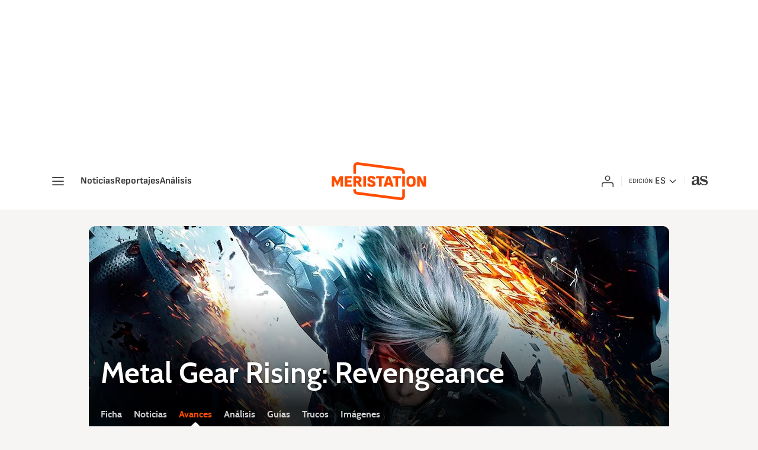

--- FILE ---
content_type: text/css
request_url: https://static.as.com/dist/resources/css/0a212ff6ff0898efc728f922efe31da7/meristation/game-section.css
body_size: 17270
content:
html{-webkit-font-smoothing:antialiased;min-width:320px}html,body,div,span,object,iframe,h1,h2,h3,h4,h5,h6,p,blockquote,pre,abbr,address,cite,code,del,dfn,em,img,ins,kbd,q,samp,small,strong,sub,sup,var,b,i,dl,dt,dd,ol,ul,li,fieldset,form,label,legend,table,caption,tbody,tfoot,thead,tr,th,td,article,aside,canvas,details,figcaption,figure,footer,header,hgroup,menu,nav,section,summary,time,mark,audio,video{margin:0;padding:0;border:0;outline:0;font-size:100%;background:#0000}body{font:16px/18px cabin,sans-serif;overflow-x:hidden}article,aside,details,figcaption,figure,footer,header,hgroup,main,menu,nav,section,summary{display:block}caption{display:none}audio,canvas,progress,video{display:inline-block;vertical-align:baseline}audio:not([controls]){display:none;height:0}[hidden],template{display:none}img{display:block;padding:0;margin:0}svg:not(:root){overflow:hidden}ul,ol,dl,dt,dd{padding:0;margin:0;list-style-type:none}dt{font-weight:600}h1,h2,h3,h4,h5,h6{margin:0;padding:0;font-weight:400}abbr{text-decoration:none}dfn{font-style:italic}small{font-size:80%}sub,sup{font-size:75%;line-height:0;position:relative;vertical-align:baseline}sup{top:-.5em}sub{bottom:-.25em}a{text-decoration:none;outline:none;cursor:pointer;background-color:#0000;color:inherit}a:active,a:hover{outline:0}a:hover{text-decoration:none}a abbr{cursor:pointer}a img{border:none}button,input,optgroup,select,textarea{color:inherit;font:inherit;margin:0;outline:0}button{overflow:visible;padding:0;background:none;border:0;border-radius:0}button,select{text-transform:none}button,html input[type=button],input[type=reset],input[type=submit]{cursor:pointer}button[disabled],html input[disabled]{cursor:default}button::-moz-focus-inner,input::-moz-focus-inner{border:0;padding:0}input{line-height:normal}input[type=checkbox],input[type=radio]{padding:0}input[type=search]{box-sizing:content-box}input:focus,textarea:focus{outline:none}legend{border:0;padding:0}textarea{overflow:auto}optgroup,p strong,p b{font-weight:600}*,*:before,*:after{box-sizing:border-box}@font-face{font-family:meri-icons;src:url(https://static.as.com/dist/resources/fonts/meri-icons/meri-icons.woff2) format("woff2"),url(https://static.as.com/dist/resources/fonts/meri-icons/meri-icons.woff) format("woff"),url(https://static.as.com/dist/resources/fonts/meri-icons/meri-icons.ttf) format("truetype");font-weight:400;font-style:normal;font-display:swap}[class^=ai-],[class*=ai-]{font-family:meri-icons;text-transform:none;line-height:1;font-weight:400;-webkit-font-smoothing:antialiased;-moz-osx-font-smoothing:grayscale}.ai-user:before{content:"\e92c"}.ai-user-f:before{content:"\e92d"}.ai-user-ok:before{content:"\e94b"}.ai-search:before{content:"\e924"}.ai-menu:before{content:"\e94a"}.ai-search-f:before{content:"\e925"}.ai-close:before{content:"\e905"}.ai-close-f:before{content:"\e905"}.ai-info:before{content:"\e90f"}.ai-warn:before{content:"\e90e"}.ai-fb:before{content:"\e92e"}.ai-tw:before{content:"\e92f"}.ai-lin:before{content:"\e901"}.ai-wa:before{content:"\e930"}.ai-go:before{content:"\e931"}.ai-com:before{content:"\e906"}.ai-com-f:before{content:"\e907"}.ai-play:before{content:"\e91d"}.ai-play-line:before{content:"\e91c"}.ai-pause:before{content:"\e91b"}.ai-pause-line:before{content:"\e91a"}.ai-pic:before{content:"\e915"}.ai-pic-linef:before{content:"\e914"}.ai-yt:before{content:"\e939"}.ai-meri:before{content:"\e932"}.ai-meri-alt:before{content:"\e94d"}.ai-as:before{content:"\e94c"}.ai-next:before{content:"\e916"}.ai-ar-r:before,.ai-next-f:before{content:"\e917"}.ai-prev:before{content:"\e920"}.ai-ar-l:before,.ai-prev-f:before{content:"\e921"}.ai-ar-d:before{content:"\e949"}.ai-gamepad:before{content:"\e908"}.ai-gamepad-f:before{content:"\e909"}.ai-down:before{content:"\e90a"}.ai-down-f:before{content:"\e90b"}.ai-up:before{content:"\e92a"}.ai-up-f:before{content:"\e92b"}.ai-equal:before{content:"\e90c"}.ai-equal-f:before{content:"\e90d"}.ai-guide:before{content:"\e93a"}.ai-cal:before{content:"\e93f"}.ai-audio:before{content:"\e935"}.ct,.ct-fluid{padding:0 10px;margin:0 auto;width:100%}.row{margin:0 -10px;display:flex;flex:1 1 100%;flex-wrap:wrap}[class^=col-],[class*=col-]{display:flex;flex:1 1 auto;flex-wrap:wrap;place-content:flex-start;position:relative;min-height:1px;padding:0 10px}.col-12{width:100%;max-width:100%}.col-8{width:66.57%;max-width:66.67%}.col-6{width:49.9%;max-width:50%}.col-4{width:33.23%;max-width:33.33%}.col-3{width:24.9%;max-width:25%}.col-2{width:16.57%;max-width:16.67%}.flex-d-col{flex-flow:column nowrap}.hidden{display:none!important}.no-scroll{overflow-y:hidden}.is-disabled{pointer-events:none}.ar--16-9{position:relative;padding-top:56.25%}.ar--16-9 iframe{position:absolute;left:0;top:0;height:100%;width:100%}.btn-s{display:flex;font-size:15px;line-height:20px;font-weight:550;color:#4d4d4d;box-sizing:border-box;transition:color .25s ease-in}.btn-s:hover{color:#ff4d00}.btn-s span:not([class*=ai-]){order:1}.btn-r{position:relative;display:inline-block;flex:0 0 auto;box-sizing:border-box;font-size:16px;color:#212121;line-height:38px;height:40px;border-radius:100px;border:1px solid #cfcfcf;padding:0 15px;transition:color .25s ease-in-out,background .25s ease-in-out,border-color .25s ease-in-out}.btn-r span+span{margin-left:5px}.btn-r__i{float:left;font-size:28px;color:#212121;line-height:38px}.btn-r:hover{border-color:#ff4d00}.btn-sld{font:700 14px/35px muli,sans-serif;border-radius:5px;min-width:150px;background-color:#ff4d00;color:#fff;padding:0 10px;border:none;text-align:center;transition:.25s background-color cubic-bezier(.4,0,.2,1)}.btn-sld:hover{background-color:#212121}.btn-mm{display:flex;align-items:flex-end;position:absolute;left:0;bottom:0;width:100%;height:100%}.btn-mm .ai-pic,.btn-mm .ai-audio,.btn-mm .ai-play{width:35px;height:35px;line-height:35px;font-size:23px;background:#ff4d00;color:#fff;position:absolute;left:10px;bottom:10px;border-radius:5px;text-align:center}.btn-mm .ai-source{display:none}.btn-so{display:block;box-sizing:border-box;width:40px;height:40px;color:#fff;text-align:center;border-radius:50%}.btn-so span{position:relative;font-size:28px;line-height:42px}.btn-so.so--fb{background:#1877f2}.btn-so.so--go{background:#4285f4}.btn-so.so--tw{background:#000}.btn-so.so--wa{background:#25d366}.ad{position:relative;width:100%;height:auto}.ad .ad__cnt{position:relative;display:flex;width:100%;margin:0 auto;text-align:center;color:#dfdfdf}[data-adtype=MPU] .ad__cnt>div:before,[data-adtype=LDB] .ad__cnt>div:before,[data-adtype=NSTD] .ad__cnt>div:before,[data-adtype=MLDB] .ad__cnt>div:before{content:"PUBLICIDAD";position:absolute;width:100%;top:-13px;left:50%;height:8px;text-align:center;font:8px sans-serif;color:#b0b0b0;transform:translate(-50%)}[data-adtype=MPU]{padding-top:13px;margin-bottom:20px}[data-adtype=MPU] .ad__cnt{justify-content:center;align-items:flex-start;min-height:600px;max-width:300px}[data-adtype=MPU] .ad__cnt>div{position:sticky;top:80px}[data-adtype=LDB],[data-adtype=MLDB]{flex:1 1 100%;margin-bottom:20px}[data-adtype=LDB] .ad__cnt,[data-adtype=MLDB] .ad__cnt{min-height:100px;display:flex;align-items:center;justify-content:center}[data-adtype=LDB] .ad__cnt>div:before,[data-adtype=MLDB] .ad__cnt>div:before{top:50%;left:-13px;width:auto;height:auto;writing-mode:vertical-lr;transform:rotate(180deg) translateY(50%)}.ad-wr{display:flex;align-items:center;justify-content:center}.ad-wr--ldb1{background:#333}.ad--ldb1{margin:10px auto}.ad--ldb1:before,.ad--ldb1:after{display:none}[data-adtype=NSTD]{margin-bottom:15px;padding:15px 0;border-bottom:1px solid #ebe5e0}[data-adtype=NSTD]>div{min-height:40px}.wdt-loader{flex:1 1 auto}.wdt-loader__cnt{display:none;justify-content:center;align-items:center;position:relative;margin:20px auto 40px;max-width:980px;height:175px;z-index:1}.wdt-loader__cnt.is-loading{display:flex}.wdt-loader__cnt:before{content:"";position:absolute;top:50%;width:100%;left:0;height:1px;border-bottom:1px solid #ebe5e0}.wdt-loader__ani{position:relative;display:inline-block;height:65px;width:65px;text-align:center;background:#fff}.wdt-loader__ani:before{content:"\e932";font:25px/65px meri-icons;color:#333}.wdt-loader__ani:after{content:"";position:absolute;left:0;top:0;width:100%;height:100%;background:url(https://static.as.com/dist/resources/images/ui/loader.svg) no-repeat center;background-size:cover;animation:rotate-loader 1s infinite linear}.wdt-loader__txt{display:none}@keyframes rotate-loader{0%{transform:rotate(0)}to{transform:rotate(360deg)}}@font-face{font-family:cabin;src:url(https://static.as.com/dist/resources/fonts/cabin/cabin-regular.woff2) format("woff2"),url(https://static.as.com/dist/resources/fonts/cabin/cabin-regular.woff) format("woff"),url(https://static.as.com/dist/resources/fonts/cabin/cabin-regular.ttf) format("truetype");font-weight:500;font-style:normal;font-display:swap}@font-face{font-family:cabin;src:url(https://static.as.com/dist/resources/fonts/cabin/cabin-semibold.woff2) format("woff2"),url(https://static.as.com/dist/resources/fonts/cabin/cabin-semibold.woff) format("woff"),url(https://static.as.com/dist/resources/fonts/cabin/cabin-semibold.ttf) format("truetype");font-weight:600;font-style:normal;font-display:swap}@font-face{font-family:cabin;src:url(https://static.as.com/dist/resources/fonts/cabin/cabin-bold.woff2) format("woff2"),url(https://static.as.com/dist/resources/fonts/cabin/cabin-bold.woff) format("woff"),url(https://static.as.com/dist/resources/fonts/cabin/cabin-bold.ttf) format("truetype");font-weight:700;font-style:normal;font-display:swap}@font-face{font-family:ca-ro;src:local("Roboto");ascent-override:100%;descent-override:25%;size-adjust:96%}@font-face{font-family:ca-sf;src:local("San Francisco");ascent-override:100%;descent-override:25%;size-adjust:96%}@font-face{font-family:ca-se;src:local("Segoe UI");ascent-override:100%;descent-override:25%;size-adjust:96%}@font-face{font-family:ca-li;src:local("Liberation Sans Regular");ascent-override:100%;descent-override:25%;size-adjust:96%}@font-face{font-family:muli;src:url(https://static.as.com/dist/resources/fonts/muli/muli-semibold.woff2) format("woff2"),url(https://static.as.com/dist/resources/fonts/muli/muli-semibold.woff) format("woff"),url(https://static.as.com/dist/resources/fonts/muli/muli-semibold.ttf) format("truetype");font-weight:600;font-style:normal;font-display:swap}@font-face{font-family:muli;src:url(https://static.as.com/dist/resources/fonts/muli/muli-bold.woff2) format("woff2"),url(https://static.as.com/dist/resources/fonts/muli/muli-bold.woff) format("woff"),url(https://static.as.com/dist/resources/fonts/muli/muli-bold.ttf) format("truetype");font-weight:700;font-style:normal;font-display:swap}@font-face{font-family:mu-ro;src:local("Roboto");font-weight:700;ascent-override:100%;descent-override:20%;size-adjust:97%}@font-face{font-family:mu-sf;src:local("San Francisco");font-weight:700;ascent-override:103%;descent-override:20%;size-adjust:100%}@font-face{font-family:mu-li;src:local("Liberation Sans");font-weight:700;ascent-override:94%;descent-override:20%;size-adjust:98.8%}@font-face{font-family:mu-se;src:local("Segoe UI");font-weight:700;ascent-override:97%;descent-override:20%;size-adjust:97,5%}.s{flex:1 1 100%;width:100%;display:flex;position:relative;margin-bottom:15px}.s .mm{flex:0 0 160px;width:160px;position:relative;margin:0 15px 0 0}.s .mm__wr{cursor:pointer;padding-top:75%}.s .mm__wr>img{position:absolute;height:100.75%;left:50%;top:50%;transform:translate(-50%,-50%);transition:opacity .3s ease-in-out}.s .mm__wr:hover .mm__img{opacity:.8}.s__cnt{display:flex;flex-direction:column;position:relative;width:100%}.s__tl-wr{display:block}.s .ai-pic,.s .ai-play{width:35px;height:35px;line-height:35px;font-size:23px}.s .ki{position:relative;font:600 14px/18px muli,sans-serif;color:#ff4d00;margin-bottom:5px;padding-left:22px}.s .ki:before{content:"";position:absolute;width:15px;height:4px;border-radius:5px;background:#ff4d00;top:8px;left:0}.s .ki a{color:inherit;display:block}.s .ki--reg{position:relative;display:inline-block;font-size:12px;line-height:18px;border-radius:3px;padding:0 5px;margin-top:10px;background-color:#ffd000;color:#333}.s .ki--reg a{color:inherit;display:block}.s__tl{font:600 17px/20px cabin,sans-serif;color:#212121;overflow-wrap:anywhere}.s__tl a{color:inherit}.s__tl a:hover{text-decoration:underline}.s__pos{position:absolute;bottom:10px;left:10px;z-index:3;pointer-events:none;width:35px;height:35px;text-align:center;border-radius:5px;background:#ff4d00;color:#fff;font:700 20px/35px muli,sans-serif}.s__txt{position:relative;margin-bottom:auto}.s__sum{font-size:15px;line-height:20px;color:#4d4d4d;margin-top:15px}.s__me{display:flex;align-items:flex-end;justify-content:space-between;position:relative;margin-top:15px}.s__me__au{display:flex;flex-wrap:wrap;font:14px/17px cabin,sans-serif}.s__au{margin-right:10px;color:#4d4d4d}.s__au-lbl{display:none}.s__au+.s__au:before{content:"/";display:inline-block;margin-right:5px}.s__date{display:flex;white-space:nowrap}.s__day,.s__hour{color:#909090;margin-right:5px}.s__com{display:flex;align-items:center;height:17px;color:#4d4d4d;position:relative;margin-left:-3px;padding-left:7px}.s__com:before{content:"\e906";font:400 17px meri-icons;margin-right:2px}.s__com:after{content:"";position:absolute;left:0;top:4px;bottom:4px;width:1px;border-left:1px solid #ebe5e0}.s .ai-clk--meristation{display:none}.mm{position:relative}.mm__wr{position:relative;display:block;overflow:hidden;border-radius:5px}.mm__img,.mm__img img{width:100%;height:100%;-o-object-fit:cover;object-fit:cover}.mm__img-txt{display:block;font:700 15px/20px muli,sans-serif;margin-left:10px;margin-bottom:10px;padding:15px;background:#000000b3;color:#ff4d00;border-radius:5px}.mm__cap{padding:10px 10px 0;color:#6a6a6a;font-size:14px;line-height:19px;text-align:left}.mm__cap__txt{padding-right:5px}.mm .mm__au+.mm__src:before{content:"/";margin:0 2px 0 0}.mm.mm--video .mm__wr:before{content:"";width:1px;margin-left:-1px;float:left;height:0;padding-top:56.25%}.mm.mm--video .mm__wr:after{content:"";display:table;clear:both}.mm.mm--video .mm__wr>iframe,.mm.mm--video .mm__wr>amp-iframe{position:absolute;width:100%;height:100%}.tabs{position:relative;width:100%}.tabs__nav{display:flex;background-color:#f5f5f5;height:50px;font:15px/50px muli,sans-serif;color:#6a6a6a;position:relative}.tabs__nav button{text-align:center;float:left;flex:1 1 100%;position:relative;cursor:pointer}.tabs__nav button:before{content:"";position:absolute;left:0;right:0;bottom:-1px;height:4px;background:#ebe5e0;opacity:0}.tabs__nav button:not(.is-active):hover:before{opacity:1;background-color:#cfcfcf}.tabs__nav button.is-active{font-weight:700;color:#212121;cursor:default}.tabs__nav button.is-active:before{opacity:1}.tabs__pin{display:none;position:absolute;left:0;top:47px;height:4px;z-index:1;background-color:#ff4d00;transition:left .3s cubic-bezier(.4,0,.2,1),right .6s cubic-bezier(.4,0,.2,1)}.tabs__pin.to-r{transition:left .6s cubic-bezier(.4,0,.2,1),right .3s cubic-bezier(.4,0,.2,1)}.tabs .tabs__nav+.tabs__pin{display:block}.tabs-wr{display:flex;width:100%;overflow:hidden;border-top:1px solid #ebe5e0}.tabs__slider{display:flex;align-items:flex-start;width:100%;transition:transform .6s cubic-bezier(.4,0,.2,1)}.tabs .tab{overflow:hidden;height:0;flex:1 0 100%}.tabs .tab:first-child{height:auto}.ga__tags{display:flex;flex-wrap:wrap}.ga__tags li{font:700 12px/16px muli,sans-serif;margin-top:2px;margin-right:5px;color:#fff}.ga__tags li a,.ga__tags li span{background-color:#ff4d00;border-radius:5px;display:block;line-height:inherit;height:16px;padding:0 6px}.ga__co{position:relative}.ga__co figure{position:relative;display:flex;align-items:center;justify-content:center;width:140px;height:210px;overflow:hidden;border:1px solid #dfdfdf;background-color:#dfdfdf;border-radius:5px}.ga__co figure a{display:flex;align-items:center;justify-content:center}.ga__co figure img{width:140px;height:auto;-o-object-fit:contain;object-fit:contain;transition:.3s transform ease-in-out}.ga__sc{width:50px;height:50px;text-align:center;font:700 18px/50px muli,sans-serif;color:#212121;background:#cfcfcf;border-radius:5px}.ga__sc.sc--h{background:#2fd20b}.ga__sc.sc--m{background:#e8cd00}.ga__sc.sc--l{background:#f83828;color:#000}.btn-str{position:absolute;z-index:3;top:10px;right:10px;color:#fff;height:25px;line-height:22px;padding-left:25px;background:#000000b3;border-radius:16px}.btn-str__txt{display:none;font:12px/25px muli,sans-serif;text-transform:uppercase;position:relative;padding-right:12px}.btn-str:before{content:"";display:block;position:absolute;left:8px;top:8px;width:9px;height:9px;border-radius:5px;background:#ff7247;animation:dot-anim .8s infinite ease-in-out;-moz-anim:dot-anim .8s infinite ease-in-out;-webkit-anim:dot-anim .8s infinite ease-in-out}.btn-str:after{content:"";display:block;position:absolute;box-sizing:border-box;left:5px;top:5px;width:15px;height:15px;border-radius:50%;border:1px solid #ff7247;animation:wave-anim .8s infinite ease-out;-moz-anim:wave-anim .8s infinite ease-out;-webkit-anim:wave-anim .8s infinite ease-out}@keyframes dot-anim{0%{transform:scale(.75)}50%{transform:scale(1)}to{transform:scale(.75)}}@keyframes wave-anim{0%{opacity:0;transform:scale(0)}65%{opacity:1}to{transform:scale(.9);opacity:0}}.btn-ivw{position:absolute;top:10px;right:10px;display:flex;align-items:center;color:#212121;font:600 12px/25px muli,sans-serif;border-radius:25px;min-width:25px;height:25px;padding:0 5px 0 10px;text-transform:uppercase;overflow:hidden;z-index:3;background:#ff4d00}.btn-ivw__txt{position:relative;margin-right:7px}.btn-ivw:after{position:relative;font:400 17px/25px meri-icons;content:"\e94d"}.otl{flex:0 0 auto;width:100%;border-top:1px solid #ebe5e0;padding-top:20px;margin-bottom:20px}.otl__txt{position:relative;display:block;font:600 21px/23px muli,sans-serif;color:#4d4d4d;padding-left:15px;text-transform:uppercase}.otl__txt:before{content:"";position:absolute;left:0;top:50%;width:4px;height:15px;margin-top:-7px;background-color:#ff4d00;border-radius:5px}.tpc{position:relative;background:#d93d00;margin:0 auto;padding:5px 10px;width:100%;font-family:cabin,ca-ro,ca-sf,ca-se,ca-li,sans-serif;font-size:13px;text-transform:uppercase;color:#fff}.tpc__tl{display:block;position:relative;white-space:nowrap;color:#212121;margin-right:10px;float:left;height:30px;font:700 13px/32px muli,sans-serif;padding-right:20px}.tpc__tl:before{content:"\e917";position:absolute;top:50%;bottom:50%;right:0;margin-top:-6px;height:12px;font-family:meri-icons;font-size:12px;line-height:12px;font-weight:400;color:#212121}.tpc__tl:before{margin-top:-5px;width:12px}.tpc__li{position:relative;height:30px;overflow:hidden;padding-right:15px}.tpc__li li{margin:0 15px 0 0;display:inline-block}.tpc__li li a{display:block;font-size:13px;line-height:32px;height:30px}.tpc__li a:hover{text-decoration:underline}.tpc__btn-open{position:absolute;right:0;top:0;height:100%;width:45px;justify-content:center;transition:background .25s ease-in}.tpc__btn-open.hidden{visibility:hidden;pointer-events:none}.tpc .tpc__btn-open{color:#fff}.tpc .ai-ar-d{display:block;font-size:21px;line-height:40px;color:inherit}.tpc-wr{position:relative;background:#d93d00;margin:0 auto 30px;z-index:1}body>footer,.foo-main{position:relative;z-index:1}.foo-sup{position:relative;color:#cfcfcf;font-size:14px;line-height:18px}.foo-sup .col-12{flex-direction:column;align-items:center;place-content:center;padding:0}.foo-sup:before{content:"";position:absolute;width:100%;height:100%;background-color:#212121;z-index:-5;transform:translate(0)}.foo__logo{display:block;margin:30px 0 20px}.foo__logo img{height:auto;width:200px}.foo__lks{display:block;max-width:680px;text-align:center;margin:0 auto 25px}.foo__lks li{display:inline-block;margin:0 10px;height:35px;line-height:35px}.foo__lks a:hover{text-decoration:underline}.foo__so{display:flex;height:40px;margin-bottom:35px}.foo__so li{display:inline-block;margin:0 10px;text-align:center}.foo__so li a{display:block;position:relative;height:40px;width:40px;line-height:40px;border-radius:50%;color:#cfcfcf;border:1px solid #909090;font-size:28px;transition:.25s border-color cubic-bezier(.4,0,.2,1)}.foo__so li a [class*=ai-]{line-height:40px}.foo__so li a [class*=ai-yt]{font-size:22px;position:absolute;left:6px;top:7px;height:22px;width:26px;line-height:1}.foo__so li a:hover{border-color:#ff4d00}.foo-int__legal{max-width:680px;padding:0 20px;margin-bottom:15px}.foo-cp{background:#333;border-top:1px solid #4d4d4d;padding:10px 0}.foo-cp__ct{position:relative;display:flex;height:115px;margin:0 auto;background:url(https://static.as.com/dist/resources/images/footer/footer_corp_xs_20210407.png) no-repeat 50% 0}.foo-cp__prisa{position:relative;width:180px;height:116px;margin:0 auto;overflow:hidden;text-indent:-1000px}.foo-cp__prisa a{position:absolute;left:10px;top:15px;width:145px;height:60px}.foo-cp__prisa button{position:absolute;left:37px;width:115px;height:20px;top:83px}.foo-cp__lks a{display:none}.foo-cp__li{display:none;position:absolute;left:0;bottom:0;width:100%;background:#333;padding:0 15px 15px;color:#fff;font-size:14px}.foo-cp__li .sub{padding-left:30px}.foo-cp__li.is-open{display:block}.foo-cp__li__wr{display:flex;flex-wrap:wrap;height:300px;margin:0 -5px;overflow-y:auto}.foo-cp__li__tl{margin:0 -15px 20px;padding:12px 15px 10px;font-size:15px;font-weight:700;text-transform:uppercase}.foo-cp__col{flex:1 1 auto;display:flex;flex-direction:column;margin:0 5px;padding:0 10px;line-height:20px}.foo-cp__col:nth-child(2)>ul{display:flex;flex-wrap:wrap}.foo-cp__col:nth-child(2)>ul>li{flex:1 1 50%;padding-left:0}.foo-cp__col:nth-child(2)>ul .foo-cp__col__tl{flex:1 1 100%}.foo-cp__col li{padding-left:15px;font-size:13px;line-height:15px;margin-bottom:20px}.foo-cp__col a:hover{color:#ff4d00}.foo-cp__col .foo-cp__col__tl{font-size:15px;line-height:18px;font-weight:700;padding:0 0 5px;margin-bottom:15px;position:relative;border-bottom:3px solid #6a6a6a}.foo-cp__col .foo-cp__col__tl:after{content:"";position:absolute;bottom:-3px;left:0;height:3px;width:30px;background:#d93d00;border-right:2px solid #4d4d4d}.foo-cp__col .foo-cp__col__stl{padding-left:0}.foo-cp__col .foo-cp__col__sec{padding-left:0;color:#ff4d00;text-transform:uppercase}.foo-cp__btn-close{position:absolute;top:8px;right:24px;padding:7px;font-size:26px;transition:color .25s ease-in-out}.foo-cp__btn-close:hover{color:#ff4d00}.hdr{position:sticky;top:0;display:flex;height:60px;color:#fff;z-index:10000000}.hdr__main{display:flex;flex:1 1 auto;align-items:center;position:relative;padding:0 15px 0 20px;background-color:#212121;z-index:2}.hdr__main__logo{display:flex;align-items:center}.hdr__main__logo img{height:auto;width:165px}.hdr__main__logo img[src*=mexico]{position:relative;top:4px}.hdr__main__logo--as{position:relative;margin-left:10px;padding-left:11px;font-size:33px}.hdr__main__logo--as:before{content:"";position:absolute;top:50%;left:0;width:1px;height:16px;background-color:#4d4d4d;transform:translateY(-50%)}.hdr__main__logo--as .ai-as{width:33px}.hdr__btn-nav{position:absolute;right:0;top:0;height:60px;width:60px;font-size:28px;overflow:hidden}.hdr__btn-nav .ai-menu{display:block;position:relative;transition:transform .3s ease-in-out,opacity .3s ease-in-out}.hdr__btn-nav .ai-close{position:absolute;right:-60px;top:0;height:60px;width:60px;font-size:23px;background:#2c2c2c;color:#fff;line-height:60px;transition:transform .3s ease-in-out}.hdr__hitzone{position:fixed;left:0;top:60px;width:100vw;height:calc(100vh - 60px);background-color:#00000080;opacity:0;transition:opacity .5s;visibility:hidden}.hdr .ai-close:before{content:"\e905"}.hdr.is-active .hdr__hitzone{visibility:visible;opacity:1}.hdr.is-active .hdr__btn-nav .ai-menu{transform:translateY(15px);opacity:0}.hdr.is-active .hdr__btn-nav .ai-close{transform:translate(-100%)}@keyframes slide-in-header{0%{transform:translateY(-70px)}to{transform:translateY(0)}}@keyframes overflow-delay{0%{overflow:initial}to{overflow-y:auto}}@keyframes display-delay{0%{visibility:visible}to{visibility:hidden}}.hdr{font-family:cabin,ca-ro,ca-sf,ca-se,ca-li,sans-serif}.hdr__nav-inner{max-height:100%}.hdr__tools-wr{display:flex;height:70px}.hdr__tools__btn{display:flex;flex-direction:column;align-items:center;justify-content:center;position:relative;font-size:20px;text-align:center;width:48px;overflow:hidden}.hdr__tools__btn span{line-height:70px}.hdr__tools__lbl,.hdr__tools__btn--newsl,.hdr__tools__btn--app{display:none}.hdr__btn-gclub{position:relative;width:auto;padding:0 10px;display:flex;align-items:center;overflow:hidden}.hdr__btn-gclub__lbl{display:none}.hdr__btn-gclub:before{content:"";position:relative;display:block;width:138px;height:24px;background-image:url(https://static.as.com/dist/resources/images/logos/meristation/logo-gaming-club.svg)}.hdr__eds{display:flex;position:relative}.hdr__tpc .tpc.is-active,.hdr__tpc .tpc.is-unfolded{display:block}.hdr__tpc .tpc__li>li{position:relative;margin-right:20px}.hdr__tpc .tpc__li>li:after{content:"";position:absolute;width:1px;height:10px;top:0;bottom:0;right:-10px;margin:auto}.hdr__tpc .tpc__li>li:last-child:after{display:none}.hdr__ed__flag{display:none}.hdr__login{position:relative}.hdr__login__btn-wr{position:relative;overflow:hidden;height:70px;width:50px}.hdr__login__user,.hdr__login__close{position:relative;display:flex;flex-direction:column;align-items:center;justify-content:center;height:70px;width:50px;color:#fff;transition:opacity .5s,visibility .5s,transform .5s,color .25s ease-in-out}.hdr__login__user{font-size:28px;z-index:1}.hdr__login__close{position:absolute;top:0;right:0;opacity:0;font-size:23px;transform:translate(50%)}.hdr__login__panel-wr{position:absolute;overflow:hidden;top:70px;right:0;height:0;width:125px}.hdr__login__panel{position:absolute;top:0;right:0;contain:layout;display:flex;flex-wrap:wrap;justify-content:center;min-width:125px;width:auto;padding:10px;background:#ff4d00;z-index:1;transform:translateY(-100%);transition:transform .5s}.hdr__login__panel .btn-r{width:100%;font-size:13px;line-height:35px;height:35px;border:none;border-radius:0;text-transform:uppercase;text-align:left;padding:0 8px;color:#212121;transition:color .25s ease-in,background .25s ease-in}.hdr__login__panel .btn-r:hover{background-color:#212121;color:#fff}.hdr__login__panel .btn-r+.btn-r{border-top:1px solid rgb(33 33 33 / .16)}.hdr__login.is-active .hdr__login__user{transform:translateY(100%);opacity:0}.hdr__login.is-active .hdr__login__close{transform:translate(0);opacity:1}.hdr__login.is-active .hdr__login__panel-wr{height:100px}.hdr__login.is-active .hdr__login__panel{transform:translateY(0);visibility:visible}.hdr__login:not(.is-active) .hdr__login__panel{visibility:hidden}.hdr__login:not(.is-active) .hdr__login__panel-wr{height:0}.hdr__sht{z-index:99999999}.ga{position:relative;display:flex;margin-bottom:20px}.ga__inf{flex:1 1 calc(100% - 140px);padding-right:20px;display:flex;flex-wrap:wrap;align-content:flex-start}.ga__tl{flex:1 1 100%;font:700 24px/27px cabin,sans-serif,sans-serif;color:#212121;margin-bottom:10px}.ga__tl a{color:inherit}.ga__plot{flex:1 1 100%;font-size:16px;line-height:20px;color:#4d4d4d;clear:both;padding-top:10px}.ga__plot p+p{margin-top:15px}.ga__tags li{margin-bottom:5px}.ga__tags li:last-child{margin-right:10px}.ga__gen{display:flex;flex-wrap:wrap;color:#909090;font:600 13px/20px muli,sans-serif;text-transform:uppercase}.ga__gen a{color:inherit}.ga__gen li{display:block;height:20px;margin-right:5px;margin-bottom:5px}.ga__gen li:after{content:","}.ga__gen li:last-child{margin-right:0}.ga__gen li:last-child:after{display:none}.ga__sc{position:absolute;right:-5px;top:15px;width:40px;height:40px;font-size:18px;line-height:40px}.ga__date{position:relative;margin-top:20px;font-size:14px;line-height:20px;color:#909090}.ga__date:before{content:"\e93f";font:17px meri-icons;float:left;margin-right:5px}.ga__co a{display:block;width:100%;height:100%}.ga__co a:hover img{transform:scale(1.07)}.s .s__tl,.s .s__sum{font-family:cabin,ca-ro,ca-sf,ca-se,ca-li,sans-serif}.ss-wr{position:relative;flex:1 1 100%;width:100%}.s--op .s__date{flex:1 1 100%}.s--op .s__au{color:#ff4d00;font-size:16px;line-height:20px}.s--op .ki{display:none}.s--op .s__op-pic{position:absolute;right:0;bottom:0;width:60px;height:60px;border-radius:50%;overflow:hidden}.s--op .s__op-pic__wr,.s--op .s__op-pic__img{height:100%;width:100%;background-color:#dfdfdf}.s--op .s__op-pic__img{-o-object-fit:cover;object-fit:cover}.area{flex:1 1 auto}.area-gr{position:relative}.ad+.area .area-gr:first-child:after{display:none}.area__hdr{display:flex;align-items:center;position:relative;height:65px;margin:25px -20px 0;padding:0 20px}.area__hdr:before{content:"";position:absolute;top:0;left:0;right:0;height:1px;background:#ebe5e0}.area__tl{position:relative;display:flex;align-items:center;font:21px muli,sans-serif;color:#4d4d4d;height:40px;flex:0 0 auto;white-space:nowrap;overflow:hidden;text-overflow:ellipsis;text-transform:uppercase;z-index:1}.area__tl__text{position:relative;display:block;font:600 21px/23px muli,sans-serif;color:#4d4d4d;padding-left:15px;text-transform:uppercase}.area__tl__text:before{content:"";position:absolute;left:0;top:50%;width:4px;height:15px;margin-top:-7px;background-color:#ff4d00;border-radius:5px}.area__tl a{display:flex;color:inherit}.area__nav{flex:0 0 auto}.area__nav ul{display:flex;align-items:center;position:relative;color:#4d4d4d}.area__nav li{position:relative;font:12px/40px muli,sans-serif;color:#212121;text-transform:uppercase;margin-left:15px}.area__nav li a{position:relative;color:inherit;transition:color .2s ease-in;padding-right:17px}.area__nav li a:before{content:"\e917";position:absolute;top:50%;bottom:50%;right:0;margin-top:-6px;height:12px;font-family:meri-icons;font-size:12px;line-height:12px;font-weight:400;color:#ff4d00}.area__nav li a:before{margin-top:-5px}.area__nav li a:hover{color:#ff4d00}.area__spr{display:flex;align-items:flex-end;position:relative;margin-left:auto}.area__spr__img{height:30px;width:auto}.area__spr__img[src*=_vert]{height:40px}.s--h-inv .btn-str{top:10px;right:10px}.s--h-inv .btn-str span{display:block}.s--h:not(.s--h-inv) .btn-str{top:8px;right:8px}.s--h:not(.s--h-inv) .btn-str span{display:none}.s--h-inv .btn-ivw{top:10px;right:10px;padding:0 5px 0 10px}.s--h-inv .btn-ivw__txt{display:block;margin-right:7px}.s--h:not(.s--h-inv) .btn-ivw{top:8px;right:8px;padding:0;justify-content:center}.s--h:not(.s--h-inv) .btn-ivw__txt{display:none}.s--h-inv{height:auto}.game-sum{font-size:18px;line-height:25px;color:#4d4d4d;margin-bottom:15px}.game-sum a{color:#ff4d00;text-decoration:underline;transition:color .25s ease-in}.game-sum a:hover{color:#212121}.game-sum:empty{display:none}.ga-hdr{position:relative;display:flex;flex-direction:column;width:auto;flex:1 1 auto;margin:-15px -10px 20px}.ga-hdr__art{position:relative;height:250px;overflow:hidden;background:#212121}.ga-hdr__art figure{position:relative;width:100%;height:100%}.ga-hdr__art figure:after{content:"";position:absolute;left:0;bottom:0;width:100%;height:100%;background:linear-gradient(to bottom,transparent 35%,rgba(0,0,0,.5) 70%,rgba(0,0,0,.85) 90%)}.ga-hdr__art img{position:relative;height:100%;width:100%;-o-object-fit:cover;object-fit:cover}.ga-hdr__tl{position:absolute;left:0;padding:0 10px;bottom:50px;font:600 32px/36px cabin,sans-serif;color:#fff;text-shadow:0 2px 4px rgba(0,0,0,.5)}.ga-hdr__nav{position:relative;display:block;width:100%;height:35px;margin:-35px 0 0;padding:0 10px;overflow:auto hidden;font:700 16px/25px cabin,sans-serif}.ga-hdr__nav ul{display:flex}.ga-hdr__nav li{position:relative;white-space:nowrap;margin-right:20px;color:#fffc}.ga-hdr__nav li a{position:relative;display:block;height:35px;overflow:hidden}.ga-hdr__nav li a:before{content:"";position:absolute;bottom:-7px;left:50%;z-index:1;margin-left:-7px;width:14px;height:14px;background-color:#fff;border-radius:3px 0;transition:transform .25s ease-in-out;transform:translateY(100%) rotate(45deg)}.ga-hdr__nav li.is-disabled{display:none}.ga-hdr__nav li.is-active{color:#ff4d00}.ga-hdr__nav li.is-active a:before{transform:translateY(0) rotate(45deg)}.wdt-rlss{position:relative;width:100%;display:flex;flex-wrap:wrap}.wdt-rlss .ga{flex:1 1 100%;flex-direction:row-reverse;padding:10px 0;margin-bottom:0;border-bottom:1px solid #ebe5e0}.wdt-rlss .ga__inf{padding-left:10px;padding-right:0;width:calc(100% - 70px);color:#909090}.wdt-rlss .ga__tl{font-size:16px;line-height:20px;color:#4d4d4d;order:1;margin-bottom:0}.wdt-rlss .ga__tags{align-items:flex-end;order:3}.wdt-rlss .ga__tags li{font-family:cabin,sans-serif;font-weight:700;margin-top:0;margin-bottom:0;color:inherit}.wdt-rlss .ga__tags li span,.wdt-rlss .ga__tags li a{background:none;padding:0;height:12px}.wdt-rlss .ga__tags li a{transition:.25s color cubic-bezier(.4,0,.2,1)}.wdt-rlss .ga__tags li a:hover{color:#4d4d4d}.wdt-rlss .ga__date{order:4;height:14px;font-size:13px;margin-top:0;margin-left:auto}.wdt-rlss .ga__date:before{line-height:16px}.wdt-rlss .ga__gen{font-size:12px;flex:1 1 100%;order:2;text-transform:none}.wdt-rlss .ga__gen li{padding-top:0;margin-bottom:5px;height:auto}.wdt-rlss .ga__co figure{align-items:flex-start;width:53px;height:60px}.wdt-rlss .ga__co img{width:53px;-o-object-fit:initial;object-fit:initial}.wdt-rlss .otl+.ga{border-top:1px solid #ebe5e0}.wdt-rlss__btn{margin-top:15px}.pag{display:flex;justify-content:space-between;align-items:center;height:60px;width:100%;margin-bottom:20px;padding-top:15px;border-top:1px solid #ebe5e0}.pag__index{font-size:14px;line-height:18px;color:#4d4d4d}.pag__lbl{padding-right:3px}.pag__nav{display:flex}.pag__nav [class^=ai-],.pag__nav [class*=ai-]{font-size:12px;line-height:inherit;display:inline-block}.pag__nav .btn-r{display:flex;justify-content:center;align-items:center;margin-left:10px;padding:0;width:40px;color:#ff4d00}.pag__nav .btn-r.is-active{border-color:#ff4d00}.pag__nav .btn-r__i{margin:0;color:inherit}.pag__nav .btn-r__i+.btn-r__i{margin-left:-4px}.pag__nav .is-disabled{color:#21212140;border-color:#dfdfdf80}.pag__anchor{margin-left:auto}.pag__anchor .ai-ar-r{font-size:12px;color:#ff4d00;margin-left:8px;float:right;transform:rotate(-90deg)}@font-face{font-family:sourcesans3;font-style:normal;font-weight:300;font-display:swap;src:url(https://static.as.com/dist/resources/fonts/sourcesans3/sourcesans3-300.woff2) format("woff2"),url(https://static.as.com/dist/resources/fonts/sourcesans3/sourcesans3-300.woff) format("woff")}@font-face{font-family:sourcesans3;font-style:normal;font-weight:400;font-display:swap;src:url(https://static.as.com/dist/resources/fonts/sourcesans3/sourcesans3-400.woff2) format("woff2"),url(https://static.as.com/dist/resources/fonts/sourcesans3/sourcesans3-400.woff) format("woff")}@font-face{font-family:sourcesans3;font-style:normal;font-weight:600;font-display:swap;src:url(https://static.as.com/dist/resources/fonts/sourcesans3/sourcesans3-600.woff2) format("woff2"),url(https://static.as.com/dist/resources/fonts/sourcesans3/sourcesans3-600.woff) format("woff")}@font-face{font-family:sourcesans3;font-style:normal;font-weight:700;font-display:swap;src:url(https://static.as.com/dist/resources/fonts/sourcesans3/sourcesans3-700.woff2) format("woff2"),url(https://static.as.com/dist/resources/fonts/sourcesans3/sourcesans3-700.woff) format("woff")}@font-face{font-family:sourcesans3;font-style:normal;font-weight:800;font-display:swap;src:url(https://static.as.com/dist/resources/fonts/sourcesans3/sourcesans3-800.woff2) format("woff2"),url(https://static.as.com/dist/resources/fonts/sourcesans3/sourcesans3-800.woff) format("woff")}@font-face{font-family:sofiasans;font-style:normal;font-weight:400;font-display:swap;src:url(https://static.as.com/dist/resources/fonts/sofiasans/sofiasans-400.woff2) format("woff2"),url(https://static.as.com/dist/resources/fonts/sofiasans/sofiasans-400.woff) format("woff")}@font-face{font-family:sofiasans;font-style:italic;font-weight:400;font-display:swap;src:url(https://static.as.com/dist/resources/fonts/sofiasans/sofiasans-400-italic.woff2) format("woff2"),url(https://static.as.com/dist/resources/fonts/sofiasans/sofiasans-400-italic.woff) format("woff")}@font-face{font-family:sofiasans;font-style:normal;font-weight:600;font-display:swap;src:url(https://static.as.com/dist/resources/fonts/sofiasans/sofiasans-600.woff2) format("woff2"),url(https://static.as.com/dist/resources/fonts/sofiasans/sofiasans-600.woff) format("woff")}@font-face{font-family:sofiasans;font-style:normal;font-weight:700;font-display:swap;src:url(https://static.as.com/dist/resources/fonts/sofiasans/sofiasans-700.woff2) format("woff2"),url(https://static.as.com/dist/resources/fonts/sofiasans/sofiasans-700.woff) format("woff")}@font-face{font-family:sofiasans;font-style:normal;font-weight:800;font-display:swap;src:url(https://static.as.com/dist/resources/fonts/sofiasans/sofiasans-800.woff2) format("woff2"),url(https://static.as.com/dist/resources/fonts/sofiasans/sofiasans-800.woff) format("woff")}@font-face{font-family:sofiasans;font-style:italic;font-weight:800;font-display:swap;src:url(https://static.as.com/dist/resources/fonts/sofiasans/sofiasans-800-italic.woff2) format("woff2"),url(https://static.as.com/dist/resources/fonts/sofiasans/sofiasans-800-italic.woff) format("woff")}@font-face{font-family:sofiasans;font-style:normal;font-weight:900;font-display:swap;src:url(https://static.as.com/dist/resources/fonts/sofiasans/sofiasans-900.woff2) format("woff2"),url(https://static.as.com/dist/resources/fonts/sofiasans/sofiasans-900.woff) format("woff")}.sr-only{position:absolute;left:-1px;top:auto;width:1px;height:1px;overflow:hidden}:focus-visible{outline:2px solid inherit}.ai{position:relative}.ai svg{width:100%;height:auto;fill:#fff}.ai-video,.ai-audio,.ai-photo{position:absolute;pointer-events:none;border-radius:.5rem;background-color:#ff4d00;fill:#fff;padding:.1875rem;display:flex;align-items:center;justify-content:center}.ai-ar-d svg,.ai-ar-d-b svg{transform:rotate(90deg)}.ai-ar-l svg,.ai-ar-l-b svg{transform:rotate(180deg)}.mo{position:fixed;inset:0;z-index:99999999;display:none}.mo:before{content:"";position:absolute;inset:0;background-color:#151a4780;pointer-events:none}.mo_w{position:relative;display:flex;justify-content:center;align-items:center;height:100%;width:100%;padding:1.25rem;box-sizing:border-box}.mo_b,.mo_h,.mo_f{position:relative;z-index:1}.mo_hz{position:absolute;inset:0;z-index:0}.mo_btn-close{position:absolute;background:none;border:none;padding:0;cursor:pointer;inset:1.25rem 1.25rem auto auto;width:1.5rem;height:1.5rem;flex:0 0 auto;z-index:2}.mo_btn-close .ai{display:block;width:100%;height:100%}.mo--is-open{overflow:hidden}.mo--is-open .mo{display:flex}.mo--is-open .mo:before{animation:modal-fade .35s ease-in-out forwards}@keyframes modal-fade{0%{opacity:0}to{opacity:1}}.mo-user--is-open{overflow:hidden}.mo-user--is-open .mo-user{display:flex}.mo-user--is-open .mo-user:before{animation:modal-fade .35s ease-in-out forwards}.mo-user .mo_btn-close{width:2rem;height:2rem;inset:1rem 1rem auto auto}.mo-user .mo_btn-close .ai svg{fill:#222}.mo-user .mo_w{padding:0}.mo-user_b{display:flex;flex-direction:column;box-sizing:border-box;padding:3rem 2rem 2rem;background-color:#f5f5fa}.mo-user_t{display:block;font:800 1.5rem/1.75rem sofiasans,sans-serif;color:#222;margin:0 0 2rem;text-align:center}.mo-user_i{border-radius:50%;overflow:hidden;height:5rem;width:5rem;margin:0 auto .5rem}.mo-user_i img{width:100%;height:100%;-o-object-fit:cover;object-fit:cover}.mo-user_l{display:flex;flex-direction:column;gap:1.5rem;text-align:center;font:400 1.125rem/1.25rem sofiasans,sans-serif}.mo-user_l a,.mo-user_l button{color:#d93d00;text-decoration:none}.mo-user_l button{cursor:pointer;padding:0;margin:0;background:none;border:none}.mo-user_l .mo-user_btn{background-color:#d93d00;color:#fff;padding:.75rem 1.5rem;border-radius:.5rem}.w_eds_li{display:flex;flex-wrap:wrap;gap:.625rem 1rem;list-style:none;padding:0;margin:0;font:400 1rem/1.25rem sofiasans,sans-serif}.w_eds_li a{min-width:120px;display:flex;align-items:center;text-decoration:none;color:inherit}.w_eds_flag{position:relative;width:1rem;height:1rem;overflow:hidden;border-radius:50%;border:.0625rem solid #fff;outline:.0625rem solid #c9c9c9;margin-right:.5rem}.w_eds_flag img{position:relative;left:50%;height:1rem;aspect-ratio:29/18;transform:translate(-50%)}.w_sb{display:flex;align-items:center;gap:.375rem}.w_sb_bt{display:inline-flex;justify-content:center;align-items:center;border-radius:.5rem;border:.125rem solid #c9c9c9;width:2.25rem;height:2.25rem;text-decoration:none;box-sizing:border-box}.w_sb .ai{height:1.75rem;width:1.75rem}.w_sb .ai svg{fill:#3a3a3a}.w_sb_com{display:flex;flex-direction:row-reverse;align-items:center;border:.125rem solid #d93d00;font:600 1rem sofiasans,sans-serif;color:#d93d00;height:2.25rem;width:auto;min-width:2.125rem}.w_sb_com .ai{height:1.5rem;width:1.5rem;margin:0 .375rem 0 .75rem}.w_sb_com .ai svg{stroke:#d93d00;fill:none}.w_sb_com .ai:first-child{margin:0 .25rem}.w_sb_count{margin:0 1rem 0 0}.tpc,.tpc-wr{background:#ffa000}.tpc-wr{margin-top:-1.25rem}div.mha-wr:has(.hdr) .ad-ldb-1{background:#333}.mh{position:relative}.mh_wr{position:relative;min-height:3rem;padding:1rem 0;background-color:#fff}.mh_c{position:relative;margin:0 auto;display:flex;align-items:center;height:3rem;color:#3a3a3a;font:400 1rem/1rem sofiasans,sans-serif;padding:0 1rem;z-index:10000010}.mh_c a{text-decoration:none;color:inherit}.mh_c .ai svg{fill:#3a3a3a}.mh_c:before{content:"";position:absolute;top:0;left:0;width:100vw;height:100%;margin:0 calc(50% - 50vw);background-color:#fff;z-index:-1}.mh_c:after{content:"";position:absolute;inset:auto 1.25rem -1rem;border-bottom:1px solid #e9e9e9;pointer-events:none}.mh_hb{display:flex;align-items:center;position:relative;margin:0 auto 0 0;padding:0;color:#fff;background:none;border:0}.mh_hb .ai{height:1.75rem;width:1.75rem}.mh_sc-close,.mh_nav{display:none}.mh_logo{position:absolute;left:50%;transform:translate(-50%)}.mh_logo .ai{display:block;width:7.5rem;height:3rem}.mh_to{position:relative;display:flex;align-items:center;background-color:#fff}.mh_xt{position:relative;margin-left:1.5rem}.mh_xt:after{content:"";position:absolute;top:0;left:-.75rem;height:1rem;width:1px;background-color:#e9e9e9;pointer-events:none}.mh_xt_l{display:flex;align-items:center;flex:0 0 auto;height:100%}.mh_xt_l .ai{height:auto;width:1.75rem}.mh_u{position:relative;display:flex;align-items:center;min-width:1.25rem}.mh_u .ai{display:flex;height:1.5rem;width:1.5rem}.mh_u_i{position:relative;display:flex;align-items:center}.mh_u_long{display:none;font-weight:700}.mh_u_short{text-transform:uppercase;font-weight:700}.mh_u_m{display:flex;position:absolute;top:22px;right:-6px;flex-direction:column;gap:.75rem;padding:1rem;background:#f5f5fa;border-radius:.25rem 0 .25rem .25rem;visibility:hidden;pointer-events:none}.mh_u_btn-close{position:absolute;top:-28px;right:-1px;padding:.25rem;background:#f5f5fa;border-radius:.25rem .25rem 0 0;cursor:pointer}.mh_u_btn-close .ai{display:block;height:1.3125rem;width:1.3125rem}.mh_u_btn-close .ai svg{fill:#222}.mh_u_btn{font:600 1rem/1.125rem sofiasans,sans-serif;text-align:center;background-color:#d93d00;padding:.5rem 1.25rem;border-radius:.25rem}.mh_u a.mh_u_btn{color:#fff}.mh_u.is-active .mh_u_m{visibility:visible;pointer-events:all}.mh_ed{display:none;position:relative;background-color:#fff}.mh_ed_m{visibility:hidden;pointer-events:none}.mh--is-scrolled .mh_c{position:fixed;inset:0 0 auto;animation:mh--is-scrolled .35s ease-in-out forwards;z-index:10000010}.mh--is-scrolled .mh_c:after{visibility:hidden}.mh--is-fixed .mh_c{position:fixed;inset:0 0 auto;min-height:3.5rem;z-index:10000010}.mh--is-fixed .mh_c:before{box-shadow:0 0 6px #0000002e}.mh--is-fixed .mh_c:after{visibility:hidden}.mh--is-fixed .mh_logo .ai{height:36px;width:90px}@keyframes mh--is-scrolled{0%{transform:translateY(-100%)}to{transform:translateY(0)}}.msh{position:fixed;top:0;left:0;width:100%;height:100%;z-index:99999999;overflow:hidden;visibility:hidden;pointer-events:none}.msh_c{position:relative;width:300vw;height:100%;overflow:hidden auto;display:flex;flex-direction:column;align-items:flex-start;z-index:1;transition:transform .5s ease-in-out}.msh_c:before{content:"";position:fixed;top:0;left:0;width:100%;height:100%;background:#f5f5fa;z-index:-1}.msh_c nav{width:100%}.msh_c a{text-decoration:none;color:inherit}.msh_btn-close{position:relative;margin:0 auto 0 0;padding:1.25rem;max-width:100vw;font-size:1.5rem;background:none;border:none;cursor:pointer}.msh_btn-close .ai{display:block;width:24px;height:24px}.msh_btn-close .ai svg{fill:#222}.msh_s{position:relative;padding:1.25rem 0;margin:0 1.25rem;border-top:.0625rem solid #c9c9c9;color:#3a3a3a;font:400 1rem/1.25rem sofiasans,sans-serif;width:100%;max-width:calc(100vw - 2.5rem)}.msh_s_t{display:block;font-weight:600;color:#d93d00;margin-bottom:.5rem}.msh_s strong,.msh_s--t li{font-weight:600}.msh_li{font-weight:400;list-style:none;padding:0;margin:0}.msh_li a{display:flex;align-items:center;margin-bottom:.75rem}.msh_li .ai{display:block;width:1rem;height:1.125rem}.msh_li .ai-mail{margin-right:.75rem}.msh_li .ai-mail svg{fill:#3a3a3a}.msh_li .ai-ar-r svg{fill:#3a3a3a}.msh_li li:last-child>a{margin-bottom:0}.msh_li .msh_li--1,.msh_li .msh_li--2{position:relative}.msh_li:only-child>a{margin-bottom:0}.msh_s-topics .msh_li{display:flex;align-items:center;flex-wrap:wrap;gap:.5rem;font-size:.875rem;line-height:1rem;font-weight:400;color:#3a3a3a}.msh_s-topics .msh_li a{margin-bottom:0}.msh .w_sb{gap:.75rem}.msh .w_sb_bt{width:2.25rem;height:2.25rem}.msh .w_eds_li a{min-width:5.5rem}.msh .msh_li_ar{position:absolute;top:0;right:0;pointer-events:none}.msh--is-open{overflow:hidden}.msh--is-open .msh{visibility:visible;pointer-events:all}@keyframes msh-appear{0%{left:-22.5rem}to{left:0}}@keyframes msh-fade{0%{opacity:0}to{opacity:1}}.msh_sm{background-color:#f5f5fa;position:fixed;top:0;left:0;width:100%}.msh_btn-back{display:flex;align-items:center;margin:0 auto 0 0;padding:1.25rem;background:none;border:none;cursor:pointer;line-height:1.5rem}.msh_btn-back .ai{display:block;height:1.5rem;width:1.5rem;margin-right:8px}.msh_btn-back .ai svg{fill:#222}.mh_pb{position:absolute;inset:0 0 auto;height:3rem;z-index:9999998;pointer-events:none}.mh_pb_fill{position:relative;overflow:hidden;height:3.625rem;width:0;transition:width .25s ease}.mh_pb_bg,.mh_pb_fill_bg{position:absolute;inset:0 0 auto}.mh_pb_bg:before,.mh_pb_fill_bg:before{content:"";position:absolute;top:0;left:50%;width:100vw;height:3rem;background:url(https://static.as.com/dist/resources/images/v2/ui/main-header-bg-xs.png) no-repeat center center;background-size:auto;z-index:-1;transform:translate(-50%)}.mh_pb_fill_bg:before{z-index:0;opacity:.45;filter:grayscale(100%)}.mh--is-scrolled .mh_pb{position:fixed;inset:0 0 auto;animation:mh--is-scrolled .35s ease-in-out forwards}.mh--is-fixed .mh_pb{position:fixed;inset:0 0 auto}.mh:has(.mh_pb) .mh_c:before,.mh:has(.mh_pb) .mh_c:after{background-position-y:-.25rem}.sh{position:relative;margin:0 auto;max-width:1152px}.sh_c{position:relative;display:grid;grid-template-columns:1fr auto;background-color:#fff;padding:0}.sh_t{display:flex;align-items:center;justify-content:center;margin:0;min-height:52px;padding:0 1.25rem}.sh_t_e{display:flex;align-items:center}.sh_t_l{position:relative;font:700 1.25rem sofiasans,sans-serif;color:#3a3a3a;text-transform:uppercase;text-decoration:none;height:100%;display:flex;align-items:center}.sh_t_l .ai,.sh--no-nav .sh_t .ai-ar-r{display:none}.sh--no-nav .ad-nstd>div:before{display:none}.sh_m{grid-column:1/3;overflow-x:scroll;display:flex;margin:0 auto;max-width:100%;padding:.25rem 0 1rem}.sh_m_i{font:400 .875rem/1rem sofiasans,sans-serif;padding:.25rem .75rem;color:#3a3a3a;background-color:#f5f5fa;border-radius:.5rem;flex:0 0 auto;text-decoration:none;margin-left:.5rem}.sh_m_i:first-child{margin-left:1.25rem}.sh_m_i:last-child{margin-right:1.25rem}.sh_m_i.is-selected{background-color:#d8daee}.sh_m_trk{display:flex;flex:0 0 auto}.sh .ad-nstd{grid-row:1/2;grid-column:2/3;display:flex;align-items:center;justify-content:flex-end}.mh .ai:before,.msh .ai:before,.mo .ai:before,.sh .ai:before{display:none}.mh{display:block}.mh_wr,.msh_sm{box-sizing:content-box}.sh .sh_c:after{display:none}.sh .sh_m:after{content:"";position:absolute;left:20px;right:20px;top:0;height:1px;background:#e9e9e9}.mha-wr{margin-bottom:1.25rem}.sh .ad-nstd{margin:0;padding:0;border:none;width:auto}.sh .ad-nstd .ad__cnt{width:auto;min-height:auto;margin:0}.sh .ad-nstd .ad__cnt>div:before{display:none}.sh .ad-nstd:before,.sh .ad-nstd:after{display:none}._hidden{display:none!important}.ad-ldb-1{position:relative;display:flex;justify-content:center;align-items:center;min-height:100px}.mha-wr{position:relative}.mha-wr .ad-ldb-1{max-width:100%;margin:0;padding:0;background:#fff;z-index:10000015}.mha-wr .ad-ldb-1>div{max-width:320px}.ldb--is-fixed .ad-ldb-1{position:sticky;top:0}.ldb--is-megafixed .ad-ldb-1{position:fixed;top:0;width:100%}.ldb--is-megafixed .mha-wr{padding-top:90px}.ad-ldb-1>div{top:0}.mfo{position:relative;display:block;margin:2.5rem 1.25rem 0;background-color:#fff}.mfo_w{padding:1rem 0;border-top:.0625rem solid gray}.mfo_t{display:block;margin:0 0 1rem;padding:0;text-transform:uppercase;font:900 1rem/1.25rem sofiasans,sans-serif;color:#d93d00}.mfo .w_eds{color:#3a3a3a;margin-bottom:1rem}.mfo .w_eds li{min-width:9.375rem}.mfo_ls{font:400 .8125rem/1.0625rem sofiasans,sans-serif;color:#3a3a3a}.mfo_ls ul{list-style:none;padding:0;margin:.75rem 0 0;display:flex;flex-wrap:wrap;gap:.5rem 1.5rem}.mfo_ls ul a{text-decoration:none;color:inherit}.mfo_rrss{margin:1rem 0 0;padding:1rem 0 0;border-top:.0625rem solid gray}.mfo .w_sb{gap:.75rem;justify-content:center}.mfo .w_sb .w_sb_bt{height:100%;width:100%;border:none}.mfo .w_sb .w_sb_bt:before{display:none}.mfo .w_sb .ai{height:2rem;width:2rem}.mfo .w_sb .ai:before{display:none}.mfo .w_sb .ai svg{fill:#222}.mfo_legal{font:400 .875rem/1.125rem sofiasans,sans-serif;color:#3a3a3a;border-color:#e9e9e9}.mfo_cp_wr{position:relative;display:flex;height:7.1875rem;margin:0 auto;background:url(https://static.as.com/dist/resources/images/v2/ui/main-footer-light-xs.png) no-repeat 50% 0}.mfo_cp_prisa{position:relative;width:9.0625rem;height:7.1875rem;margin:0 auto;overflow:hidden;text-indent:-62.5rem}.mfo_cp_prisa a{position:absolute;left:0;top:.9375rem;width:9.0625rem;height:3.75rem}.mfo_cp_prisa button{position:absolute;top:5.1875rem;left:.3125rem;width:8.625rem;height:1.25rem}.mfo_cp_lks a{display:none}.mfo_cp_li{position:absolute;left:50%;bottom:0;padding:1.5rem;width:50rem;max-width:calc(100% - .625rem);background:#fff;border:.0625rem solid #c9c9c9;transform:translate(-50%)}.mfo_cp_li_wr{overflow-y:auto;height:25rem;margin-right:-.8125rem;padding-right:.8125rem}.mfo_cp_li_tl{font:800 1.375rem sofiasans,sans-serif;color:#222;margin:0 0 1.25rem;text-transform:uppercase}.mfo_cp_btn-close{position:absolute;top:1.5rem;right:1.5rem}.mfo_cp_btn-close .ai{display:block;width:1.5rem;height:1.5rem}.mfo_cp_btn-close .ai:before{display:none}.mfo_cp_btn-close .ai svg{fill:#222}.webs-grupo{display:flex;flex-wrap:wrap;gap:0 1.5rem;list-style-type:none;padding:0;margin:0;font:400 .875rem/1.3 sofiasans,sans-serif;color:#3a3a3a}.webs-grupo .webs-grupo-col{width:calc(25% - 1.5rem)}.webs-grupo .webs-grupo-col ul{width:100%;margin-bottom:1.25rem;padding:0}.webs-grupo .webs-grupo-col ul li{margin:0;padding:0;list-style:none}.webs-grupo .webs-grupo-col ul li.encabezado{font-size:.875rem;font-weight:700;margin-top:1rem;text-transform:uppercase}.webs-grupo .webs-grupo-col ul li.subrayado{border-bottom:.0625rem dashed #c9c9c9;padding-bottom:1rem}.webs-grupo .webs-grupo-col ul li.tit-principal{margin:1.25rem 0 0;font-size:1rem;line-height:1;font-weight:900;padding:0 0 1rem;text-transform:uppercase;border-bottom:.0625rem solid #e9e9e9}.webs-grupo .webs-grupo-col ul li.tit-seccion{font-weight:700;margin-bottom:.25rem;text-transform:uppercase;margin-top:1rem}.webs-grupo .webs-grupo-col ul li a{color:inherit;text-decoration:none}.webs-grupo .webs-grupo-col-media{width:50%;display:flex;flex-wrap:wrap;gap:0 1.5rem}.webs-grupo .webs-grupo-col-media .webs-grupo-col-media-sub{width:calc(50% - 1.5rem)}.webs-grupo .webs-grupo-col-media>ul{margin:0}.s--v.s--ft:not(.s--h-sm) .ki,.s--v.s--ft:not(.s--h-sm) .ki>a,.s--v.s--ft:not(.s--h-sm) .ki>span{color:#fff}@media (min-width: 576px){.mh_pb_bg:before,.mh_pb_fill_bg:before{background-size:160% 100%}}@media (min-width: 768px)and (max-width: 979px){.ct{max-width:680px}.col-sm-12{width:100%;max-width:100%}.col-sm-8{width:66.57%;max-width:66.67%}.col-sm-6{width:49.9%;max-width:50%}.col-sm-4{width:33.23%;max-width:33.33%}.col-sm-3{width:24.9%;max-width:25%}.col-sm-2{width:16.57%;max-width:16.67%}.hidden-sm{display:none!important}.tpc{max-width:768px}.foo-cp__col{flex:1 1 calc(22% - 10px)}.foo-cp__col:nth-child(2){flex:1 1 calc(46% - 10px)}.foo-cp__li{bottom:-10px;padding:0 16px 10px}.foo-cp__li__wr{height:279px;margin:0 -16px}.foo-cp__li__tl{margin:0 -16px 20px;padding:20px 16px 0}.foo-cp__btn-close{right:16px}.s--v.s--h-sm .mm,.col-sm-6>.s--h .mm{flex:0 0 140px;width:140px}.s--v.s--h-sm{flex-direction:row;height:calc(100% - 20px)}.s--v.s--h-sm .s__sum{display:none}.s--v.s--h-sm .mm{margin-bottom:0;margin-right:10px}.ss-wr{padding-top:20px;border-top:1px solid #ebe5e0}.ss-wr>.row>.col-sm-6:last-child,.ss-wr>.row>.col-sm-6:nth-last-child(2){margin-bottom:0}.ss-wr>.row>.col-sm-6:last-child:after,.ss-wr>.row>.col-sm-6:nth-last-child(2):after{display:none}.ss-wr>.row>.col-sm-4{margin-bottom:0}.ss-wr>.row>.col-sm-4:after{display:none}.col-sm-12>.s--op:not(.s--h-inv) .s__op-pic{width:90px;height:90px}.col-sm-12>.s--op:not(.s--h-inv) .s__me,.col-sm-12>.s--op:not(.s--h-inv) .s__sum{max-width:540px}.col-sm-6>.s--op.s--v .s__cnt{max-width:235px}.col-sm-6>.s--op.s--v .s__op-pic{width:70px;height:70px}.col-sm-6>.s--op.s--h .s__op-pic,.col-sm-6>.s--h-sm .s__op-pic{display:none}.col-sm-6>.s--op.s--h .s__au,.col-sm-6>.s--h-sm .s__au{font-size:14px;line-height:18px;margin-right:0}.col-sm-4>.s--op.s--v .s__me,.col-sm-4>.s--op.s--v-sm .s__me{min-height:60px;padding-right:70px}.col-sm-4>.s--op.s--v .s__au,.col-sm-4>.s--op.s--v-sm .s__au{margin-right:0;font-size:14px}.col-md-3:nth-child(n+3)>.s:after{content:"";position:absolute;left:0;right:0;top:0;height:1px;background:#ebe5e0}.col-md-3:nth-child(n+3)>.s:not(.s--op){padding-top:20px}.col-md-3:nth-child(n+3)>.s--op{margin-top:20px}.col-md-3:nth-child(n+3)>.s--op:after{top:-20px}.col-md-3:nth-child(odd) .s:after{right:-10px}.col-md-3:nth-child(2n) .s:after{left:-10px}.s--v .ai-pic,.s--v .ai-audio,.s--v .ai-play{width:50px;height:50px;line-height:50px;font-size:30px}.col-sm-12>.s--v:not(.s--gal) .ai-pic,.col-sm-12>.s--v:not(.s--gal) .ai-audio,.col-sm-12>.s--v:not(.s--gal) .ai-play{width:60px;height:60px;line-height:60px;font-size:40px}.col-sm-12>.s--v:not(.s--gal) .ai-play{left:20px;bottom:20px}.col-sm-12>.s--v .ai-pic,.col-sm-12>.s--v .ai-audio,.col-sm-12>.s--v .ai-play{width:80px;height:80px;line-height:80px;font-size:45px}.col-md-12>.s--v:not(.s--gal) .ai-pic,.col-md-12>.s--v:not(.s--gal) .ai-audio,.col-md-12>.s--v:not(.s--gal) .ai-play{top:90px}.s--v.s--h-sm .ai-pic,.s--v.s--h-sm .ai-audio,.s--v.s--h-sm .ai-play{width:35px;height:35px;line-height:35px;font-size:23px}.col-md-8 .pag{margin-bottom:25px}[data-adtype=MPU]{width:auto;flex:1 1 100%;margin:20px 0 0;padding-top:33px;padding-bottom:20px}aside.ad-wr:not(.ad-wr--ldb1) .ad:before{left:30px;right:30px}.col-md-4 [data-adtype=MPU]:last-child{padding-bottom:0}.col-md-4 [data-adtype=MPU]:last-child:after{display:none}.col-sm-12 [data-adtype=MPU]:before,.col-sm-12 [data-adtype=MPU]:after{content:"";position:absolute;left:0;right:0;height:1px;background:#ebe5e0}.col-sm-12 [data-adtype=MPU]:before{top:0}.col-sm-12 [data-adtype=MPU]:after{bottom:-1px}}@media (min-width: 768px){.btn-mm .ai-play,.btn-mm .ai-audio,.btn-mm .ai-pic{transition:color .2s ease-in,background .2s ease-in}.btn-mm:hover .ai-play,.btn-mm:hover .ai-audio,.btn-mm:hover .ai-pic{background:#212121;color:#fff}.btn-so{transition:background .25s ease-in-out}.btn-so:hover{background:#333}[data-adtype=LDB],[data-adtype=MLDB]{max-width:738px}[data-adtype=LDB]:before,[data-adtype=MLDB]:before{height:100%}[data-adtype=LDB] .ad__cnt,[data-adtype=MLDB] .ad__cnt{min-height:90px}[data-adtype=MPU] .ad__cnt>div{top:90px}.wdt-loader__ani{background:#f7f5f3}main>.ct .wdt-loader__ani{background:#fff}.mm{margin-left:auto;margin-right:auto}.mm__img-txt{margin-left:15px;margin-bottom:15px;padding:20px 15px;transition:color .2s ease-in,background .2s ease-in}a.mm__wr:hover .mm__img-txt{background-color:#ff4d00;color:#fff}.mm__wr:hover .posicionador .ai-play{background:#ff4d00;color:#fff}.s__text{display:block}.tpc{max-width:980px;padding:5px 20px}.tpc .tpc__btn-open:hover{background:#212121}.tpc.is-unfolded .tpc__li{height:auto;overflow:visible}.tpc.is-unfolded .tpc__li li,.tpc.is-unfolded .tpc__li li a{margin-bottom:0}.tpc.is-unfolded .tpc__btn-open .ai-ar-d{transform:rotate(180deg) translateY(1px)}.foo__logo{margin:45px 0 35px}.foo__so{margin-bottom:40px}.foo-cp ::-webkit-scrollbar{width:4px}.foo-cp ::-webkit-scrollbar-track{border-radius:8px}.foo-cp ::-webkit-scrollbar-thumb{border-radius:8px;background:#666}.ga__tl{font-size:28px;line-height:31px}.ga__tl a:hover{text-decoration:underline}.ga__pos{text-align:center;float:left;margin-bottom:0;margin-right:20px;font:40px/36px muli,sans-serif}.s--h{margin-bottom:20px}.s--h .mm{flex:0 0 140px;width:140px;margin-right:10px}.s--h-inv{flex-direction:row-reverse}.s--h-inv .s__tl{font-size:22px;line-height:25px}.s--h-inv .mm{flex:0 0 380px;width:380px;min-height:270px;margin:0 0 0 20px}.ss-wr [class*=col-]{margin-bottom:20px}.ss-wr [class*=col-]:after{content:"";position:absolute;left:10px;right:10px;bottom:0;height:1px;background:#ebe5e0}.ss-wr [class*=col-]:last-child{margin-bottom:0}.ss-wr [class*=col-]:last-child:after{display:none}.s--op.s--h-inv .s__sum{display:none}.s--op.s--h-inv .s__op-pic{width:80px;height:80px;right:390px}.s--op.s--h-inv .s__me{padding-right:80px}.col-12>.s--op.s--h:not(.s--h-inv) .s__op-pic{right:240px}.col-12>.s--op.s--h:not(.s--h-inv) .s__me{min-height:60px}.ct>.area:first-child>.area-gr:first-child{margin-top:0}.ct>.area:first-child>.area-gr:first-child:after{display:none}.area>.area__hdr+.area-gr{margin-top:0}.area>.area__hdr+.area-gr:after{display:none}.area-gr{margin-top:20px}.area-gr:after{content:"";position:absolute;left:0;right:0;top:-20px;height:1px;background:#ebe5e0}.area+.area>.area__hdr{margin-top:5px}.s--h .ga__sc{top:7px}.s--h-inv .ga__sc{width:60px;height:60px;line-height:60px;font-size:26px;top:20px;right:-10px}.col-md-12>.s--v .ai-pic,.col-md-12>.s--v .ai-audio,.col-md-12>.s--v .ai-play{width:100px;height:100px;line-height:100px;font-size:60px}.col-md-12>.s--v:not(.s--gal) .ai-pic,.col-md-12>.s--v:not(.s--gal) .ai-audio,.col-md-12>.s--v:not(.s--gal) .ai-play{top:180px;left:50%;transform:translate(-50%)}.s--h-inv .ai-pic,.s--h-inv .ai-audio,.s--h-inv .ai-play,.col-md-6>.s--v .ai-pic,.col-md-6>.s--v .ai-audio,.col-md-6>.s--v .ai-play,.col-md-8>.s--v .ai-pic,.col-md-8>.s--v .ai-audio,.col-md-8>.s--v .ai-play{width:60px;height:60px;line-height:60px;font-size:40px}.col-md-12>.s--v .ai-source,.col-md-8>.s .ai-source,.col-md-6>.s--v .ai-source{height:45px;line-height:45px;padding:0 10px;font-size:21px}.col-md-3>.s .ai-source,.col-md-4>.s--v .ai-source{height:35px;line-height:35px;font-size:19px}body{background-color:#f7f5f3}.ct-main{padding:20px 20px 25px;margin-bottom:20px;background-color:#fff;border-radius:10px 10px 0 0}.ss-wr{padding-top:20px;border-top:1px solid #ebe5e0}.area-gr{margin-top:0}.area-gr:after{display:none}.s--h-inv .ki{font-size:16px}.s--h-inv .mm__wr{height:auto;min-height:270px;padding-top:70%}.s--h:not(.s--h-inv){flex-direction:row-reverse}.s--h:not(.s--h-inv) .ai-play,.s--h:not(.s--h-inv) .ai-pic{width:50px;height:50px;line-height:50px;font-size:30px}.s--h:not(.s--h-inv) .mm__wr{padding-top:56.25%;height:125px}.s--h:not(.s--h-inv) .mm{width:220px;flex:0 0 220px;margin-right:0;margin-left:20px}.s--h:not(.s--h-inv) .ki{font-size:16px}.s--h:not(.s--h-inv) .s__tl{font-size:20px;line-height:23px}.s--h:not(.s--h-inv) .s__date{white-space:initial;font-size:14px;line-height:16px}.s--h:not(.s--h-inv) .s__hour{margin-right:0}.ga-hdr{margin:-20px -20px 30px}.ga-hdr__art{border-radius:10px 10px 0 0}.ga-hdr__tl,.ga-hdr__nav{padding:0 20px}.ga-hdr__nav li:hover a:before{transform:translateY(0) rotate(45deg)}.pag{padding-top:20px;margin-bottom:0}.ad-wr:not(.ad-wr--ldb1){margin-top:20px;margin-bottom:30px}.ad-wr:not(.ad-wr--ldb1) .ad{margin-bottom:0}.ad-wr:not(.ad-wr--ldb1) .ad__cnt{min-height:250px}.ad-wr:not(.ad-wr--ldb1) .ad:before{content:"";position:absolute;top:-20px;left:6px;right:6px;height:1px;background:#ebe5e0}.w_sb_bt{transition:opacity .3s}.w_sb_bt:hover{opacity:.8}.w_sb_com .ai{margin:0 .375rem 0 .75rem}.tpc-wr{margin-top:-1.75rem}.mh_sc{display:none}.mha-wr{margin-bottom:1.75rem}.sec-hdr-aux{margin:0 0 25px;padding-top:5px}.mha-wr .ad-ldb-1{min-height:250px}.mha-wr .ad-ldb-1>div{max-width:768px}.mfo{margin:0 auto;padding:2.5rem 1.25rem 0;max-width:1152px}.mfo_w--g{display:flex;gap:1.5rem}.mfo_eds .w_eds li{min-width:auto}.mfo_eds .w_eds li a{min-width:5.5rem}.mfo_rrss{position:relative;margin:0 0 1rem auto;padding:0;border:none}.mfo .w_sb{flex-wrap:wrap;justify-content:flex-start}.mfo_ls{margin-top:-1rem;border-top-color:#e9e9e9}.mfo_ls a{transition:opacity .3s}.mfo_ls a:hover{opacity:.8}.mfo_cp{border-top-color:#e9e9e9}}@media (max-width: 979px)and (min-width: 768px){.col-sm-6>.s--v .ai-source,.col-sm-4>.s--v-sm .ai-source{height:35px;line-height:35px;font-size:19px}.col-sm-6>.s--h .ai-source,.col-sm-6>.s--h-sm .ai-source{display:none}}@media (min-width: 768px)and (max-width: 999.98px){._hidden-md{display:none!important}.sh .ad-nstd{position:absolute;top:0;right:0}}@media (min-width: 768px)and (max-width: 999px){._hidden-md{display:none!important}}@media (min-width: 980px){.ct{max-width:980px}.col-md-12{width:100%;max-width:100%}.col-md-8{width:66.57%;max-width:66.67%}.col-md-6{width:49.9%;max-width:50%}.col-md-4{width:33.23%;max-width:33.33%}.col-md-3{width:24.9%;max-width:25%}.col-md-2{width:16.57%;max-width:16.67%}.hidden-md{display:none!important}.ad--ldb1{min-height:250px;display:flex;align-items:center}.ad--ldb1 .ad__cnt{position:sticky;top:77px}[data-adtype=MPU]:last-child{position:sticky;top:77px}[data-adtype=MPU]:first-child{margin-top:-13px}[data-adtype=MPU]:first-child .ad__cnt>div{top:90px}[data-adtype=LDB],[data-adtype=MLDB]{max-width:992px}.foo-cp__ct{width:995px;background:url(https://static.as.com/dist/resources/images/footer/footer_corp_20250611.png) no-repeat 0 0}.foo-cp__col{flex:1 1 calc(25% - 10px)}.foo-cp__col:nth-child(2){flex:1 1 calc(50% - 10px)}.foo-cp__col:nth-child(2)>ul{display:flex}.foo-cp__col li{margin-bottom:10px}.foo-cp__prisa{margin:0}.foo-cp__li{bottom:-10px;padding:0 24px 10px}.foo-cp__li__tl{margin:0 -24px 15px;padding:20px 24px 0}.foo-cp__li__wr{height:284px;margin:0 -14px}.foo-cp__lks{position:relative}.foo-cp__lks a{position:absolute;display:block;height:25px;overflow:hidden;text-indent:-1000px}.foo-cp__lks a:nth-child(1){top:14px;left:37px;width:78px}.foo-cp__lks a:nth-child(2){top:14px;left:144px;width:48px}.foo-cp__lks a:nth-child(3){top:14px;left:220px;width:85px}.foo-cp__lks a:nth-child(4){top:14px;left:328px;width:92px}.foo-cp__lks a:nth-child(5){top:14px;left:442px;width:53px}.foo-cp__lks a:nth-child(6){top:14px;left:516px;width:34px}.foo-cp__lks a:nth-child(7){top:14px;left:577px;width:45px}.foo-cp__lks a:nth-child(8){top:14px;left:642px;width:55px}.foo-cp__lks a:nth-child(9){top:46px;left:50px;width:117px}.foo-cp__lks a:nth-child(10){top:46px;left:188px;width:44px}.foo-cp__lks a:nth-child(11){top:46px;left:248px;width:73px}.foo-cp__lks a:nth-child(12){top:46px;left:340px;width:37px}.foo-cp__lks a:nth-child(13){top:46px;left:395px;width:71px}.foo-cp__lks a:nth-child(14){top:46px;left:496px;width:46px}.foo-cp__lks a:nth-child(15){top:46px;left:560px;width:70px}.foo-cp__lks a:nth-child(16){top:78px;left:24px;width:82px}.foo-cp__lks a:nth-child(17){top:78px;left:131px;width:82px}.foo-cp__lks a:nth-child(18){top:78px;left:236px;width:58px}.foo-cp__lks a:nth-child(19){top:78px;left:322px;width:58px}.foo-cp__lks a:nth-child(20){top:78px;left:407px;width:58px}.foo-cp__lks a:nth-child(21){top:78px;left:488px;width:72px}.foo-cp__lks a:nth-child(22){top:78px;left:578px;width:90px}.hdr{height:70px;background-color:#212121}.hdr__main{flex:0 0 auto}.hdr__btn-nav{display:none}.hdr__hitzone{background:none}.hdr__nav-wr{flex:1 1 auto}.hdr__nav-inner{display:flex}.hdr__nav-load,.hdr__nav-load.is-active{display:none}.hdr__nav{position:relative;height:70px;flex:1 1 auto;display:flex;flex-wrap:wrap;justify-content:center;overflow:hidden;z-index:2}.hdr__nav a{position:relative;display:block;font-size:13px;height:70px;line-height:70px;text-transform:uppercase;padding:2px 15px;transition:.25s color cubic-bezier(.4,0,.2,1),.25s background-color cubic-bezier(.4,0,.2,1)}.hdr__nav a:not([data-subnav=none]):after{content:"\e949";font:12px meri-icons;margin-left:5px}.hdr__nav a:hover,.hdr__nav a.is-active{color:#212121;background:#ff4d00}.hdr__tools{position:relative;z-index:2;background:#212121}.hdr__tools__btn--newsl{order:1}.hdr__tools__btn--login,.hdr__tools__btn--register,.hdr__tools__btn--app{display:none}.hdr__tools__btn .ai-search{font-size:28px}.hdr__tools__btn:hover,.hdr__tools__btn.is-active{background:#ff4d00;color:#212121}.hdr__tools .hdr__login{order:2}.hdr__btn-gclub{flex:0 0 158px}.hdr__eds{position:relative;z-index:2;width:70px;flex:0 0 70px;overflow:hidden;background:#212121}.hdr__eds__lbl{position:relative;display:flex;flex-wrap:wrap;justify-content:flex-end;width:70px;overflow:hidden;padding:20px 15px 0;text-transform:uppercase;transition:transform .3s ease-in-out}.hdr__eds__tl{flex:1 1 100%;font-size:11px;line-height:14px;color:#cfcfcf}.hdr__eds__select{font-size:13px}.hdr__eds__close{position:absolute;left:100%;top:0;height:70px;width:100%;background:#ff4d00;color:#212121;transform:translate(0);transition:transform .3s ease-in-out}.hdr__eds .ai-close{line-height:70px;font-size:23px}.hdr__eds .ai-ar-d{font-size:12px;line-height:16px;margin-left:5px}.hdr__eds .hdr__eds__lbl--xs{display:none}.hdr__eds:hover,.hdr__eds.is-active{background:#ff4d00}.hdr__eds:hover .hdr__eds__lbl,.hdr__eds:hover .hdr__eds__tl,.hdr__eds.is-active .hdr__eds__lbl,.hdr__eds.is-active .hdr__eds__tl{color:#212121}.hdr__eds.is-active .hdr__eds__lbl{transform:translateY(15px)}.hdr__eds.is-active .hdr__eds__close{transform:translate(-100%)}.hdr__tpc{background-color:#f5f5f5;overflow:hidden;padding:0 20px}.hdr__tpc .tpc{max-width:1326px;margin:0 auto;padding:5px 0}.hdr__tpc .tpc .tpc__btn-open{top:5px;color:#4d4d4d}.hdr__tpc .tpc__li{padding-right:40px}.hdr__tpc .tpc__li>li{margin-right:16px}.hdr__tpc .tpc__li a{display:block;position:relative;font-size:14px;color:#4d4d4d}.hdr__tpc--xs{display:none}.hdr__eds__overlay{display:flex;flex-direction:column;visibility:hidden;position:absolute;right:0;top:70px;min-width:120px;padding:10px;background:#ff4d00;box-shadow:0 1px 1px #00000080}.hdr__eds__overlay.is-active{visibility:visible;animation-duration:.5s;animation-fill-mode:forwards;animation-name:slide-in-header}.hdr__ed{height:35px;font-size:13px;line-height:35px;text-align:left;padding:0 8px;text-transform:uppercase;color:#212121;transition:color .25s ease-in,background .25s ease-in}.hdr__ed:hover{background-color:#212121;color:#fff}.hdr__ed+.hdr__ed{border-top:1px solid rgb(33 33 33 / .16)}.hdr__login__panel{box-shadow:0 1px 1px #00000080}.hdr__login__user{transition:opacity .5s,visibility .5s,transform .5s}.hdr__login__user:hover{background:#ff4d00;color:#212121}.hdr__login.is-active .hdr__login__btn-wr{background:#ff4d00}.hdr__login.is-active .hdr__login__user,.hdr__login.is-active .hdr__login__close{background:#ff4d00;color:#212121}.hdr__sht{position:absolute;top:70px;left:0;width:100%;max-height:calc(100vh - 70px);overflow-y:auto;background:#ff4d00;box-shadow:0 1px 1px #00000080;visibility:hidden;opacity:0;transition:opacity .2s,visibility 0s .2s}.hdr.is-active .hdr__sht{visibility:visible;opacity:1;transition:opacity .2s .2s,visibility 0s .2s}.hdr__sht__back{display:none}.hdr__sht__inner{padding:15px 0}.hdr__sht__subnav{overflow:hidden;z-index:2;max-height:0}.hdr__sht__subnav>.hdr__sht__tl{display:none}.hdr__sht__subnav.is-active{max-height:100%;transition:max-height 0s;z-index:10}.hdr__sht__li{-moz-column-width:230px;column-width:230px;-moz-column-gap:20px;column-gap:20px;max-width:980px;margin:0 auto;font-size:13px;line-height:35px;text-transform:uppercase;color:#212121;text-decoration:none}.hdr__sht__li .hdr__sht__tl{display:inline-block;position:relative;width:100%}.hdr__sht__li .hdr__sht__sec{display:none}.hdr__sht__li>li{position:relative;display:inline-block;width:100%;height:auto}.hdr__sht__li>li:first-child:after{display:none}.hdr__sht__li>li:after{content:"";position:absolute;top:-1px;left:0;right:0;height:1px;background-color:#db8b05;transition:opacity .25s ease-in}.hdr__sht__li>li:hover:after{opacity:0}.hdr__sht__li>li a{padding:0 8px;line-height:35px;display:block;transition:color .25s ease-in,background .25s ease-in}.hdr__sht__li>li a:hover{background-color:#212121;color:#fff}.hdr__sht__li>li ul{display:flex;flex-wrap:wrap}.hdr__sht__li>li ul li{position:relative}.hdr__sht__li>li ul li a{text-transform:initial;line-height:15px;padding:5px 8px}.s--h-inv{height:calc(100% - 20px)}.s--h-inv .mm__wr{height:100%}.col-md-12>.s--op .s__op-pic{right:20px;bottom:20px;z-index:1}.col-md-12>.s--op .s__op-pic,.col-md-8>.s--op.s--v .s__op-pic,.col-md-6>.s--op.s--v .s__op-pic{width:90px;height:90px}.col-md-8>.s--op.s--v .s__tl-wr:last-child,.col-md-8>.s--op.s--v .s__sum,.col-md-8>.s--op.s--v .s__me{padding-right:100px}.col-md-6>.s--op.s--v .s__cnt{padding-right:110px}.col-md-6>.s--op.s--v .s__sum{display:none}.col-md-6>.s--op.s--h .s__me{padding-right:70px;min-height:50px}.col-md-4>.s--op.s--v .s__op-pic,.size-md-4>.s--op.s--v .s__op-pic{width:70px;height:70px}.col-md-4>.s--op.s--v .s__cnt,.size-md-4>.s--op.s--v .s__cnt{padding-right:75px}.col-md-4>.s--op.s--h .s__op-pic,.size-md-4>.s--op.s--h .s__op-pic{display:none}.col-md-4>.s--op.s--h .s__au,.size-md-4>.s--op.s--h .s__au{font-size:14px;margin-right:0}.col-md-3>.s--op .s__me{min-height:50px}.col-md-3>.s--op .s__au{font-size:14px;line-height:18px}.s--v .ai-pic,.s--v .ai-audio,.s--v .ai-play,.size-md-6>.s--h .ai-pic,.size-md-6>.s--h .ai-audio,.size-md-6>.s--h .ai-play,.col-md-6>.s--h .ai-pic,.col-md-6>.s--h .ai-audio,.col-md-6>.s--h .ai-play{width:50px;height:50px;line-height:50px;font-size:30px}.size-md-4>.s--h .ai-pic,.size-md-4>.s--h .ai-audio,.size-md-4>.s--h .ai-play,.col-md-4>.s--h .ai-pic,.col-md-4>.s--h .ai-audio,.col-md-4>.s--h .ai-play{width:35px;height:35px;line-height:35px;font-size:23px}.stories-wrapper [class*=col-]:not(.size-md-6) .s--h .ai-source,.col-md-2 .s .ai-source{height:25px;line-height:25px;padding:0 5px;font-size:15px}.size-md-4>.s--v .ai-source,.col-md-6>.s--h .ai-source,.size-md-6>.s--h .ai-source{height:35px;line-height:35px;font-size:19px}.col-md-4>.s--h .ai-source,.size-md-4>.s--h .ai-source{display:none}.s--h-inv{height:auto}.wdt-rlss{padding-bottom:20px;border-bottom:1px solid #ebe5e0;margin-bottom:7px}.ga-hdr__art{height:340px}.ga-hdr__tl{font-size:50px;line-height:54px;bottom:65px}.wdt-rlss .ga__date{margin-right:5px}.hdr__nav a:hover,.hdr__nav a.is-active,.hdr__login__user:hover,.hdr__eds:hover,.hdr__eds.is-active,.hdr__login__panel,.hdr__login.is-active .hdr__login__btn-wr,.hdr__login.is-active .hdr__login__user,.hdr__login.is-active .hdr__login__close,.hdr__eds__overlay,.hdr__eds__close,.hdr__sht{background:#ffa000}}@media (min-width: 1000px){._hidden-lg{display:none!important}.mo_btn-close{inset:1.25rem 1.25rem auto auto;width:2.25rem;height:2.25rem;transition:opacity .3s}.mo_btn-close:hover{opacity:.8}.mo-user .mo_btn-close{inset:.3125rem .3125rem auto auto}.mo-user .mo_w{align-items:flex-start;justify-content:flex-end}.mo-user .mo_b{width:240px}.mo-user_l button,.mo-user_l a{transition:opacity .3s}.mo-user_l button:hover,.mo-user_l a:hover{opacity:.8}.w_eds_li{gap:.5rem 1rem}.w_eds_li a{transition:opacity .3s}.w_eds_li a:hover{opacity:.8}.mh_wr{min-height:4rem;padding:1.5rem 0 1rem}.mh_c{max-width:1152px;min-height:4rem;padding:0 1.25rem;z-index:10000000}.mh_hb{margin:0 1.5rem 0 0;transition:opacity .3s}.mh_hb:hover{opacity:.8}.mh_sc{display:none}.mh_nav{display:flex;gap:1.5rem;margin-right:auto;font-weight:700;background-color:#fff}.mh_n_i{transition:opacity .3s}.mh_n_i:hover{opacity:.8}.mh_logo .ai{width:10rem;height:4rem}.mh_to{position:relative;display:flex;align-items:center;margin:0 1.5rem 0 auto}.mh_to:after{content:"";position:absolute;right:-.75rem;height:1rem;width:1px;background-color:#e9e9e9;pointer-events:none}.mh_u{font-weight:700;margin-left:2rem}.mh_u:before{content:"";position:absolute;left:-1rem;height:1rem;width:.0625rem;background-color:#f28d8d;pointer-events:none}.mh_u:first-child{margin-left:0}.mh_u:first-child:before{display:none}.mh_u_short{display:none}.mh_u_long{display:block;margin:0 0 0 .5rem;max-width:120px;text-overflow:ellipsis;overflow:hidden;white-space:nowrap}.mh_u_btn{transition:opacity .3s}.mh_u_btn:hover{opacity:.8}.mh_u_i{transition:opacity .3s}.mh_u_i:hover{opacity:.8}.mh_ed{display:block}.mh_ed_btn{display:flex;align-items:center;transition:opacity .3s}.mh_ed_btn .ai{display:block;width:1rem;height:1rem;margin-left:.25rem}.mh_ed_btn:hover{opacity:.8}.mh_ed_lbl{font-size:.6875rem;text-transform:uppercase;margin-right:.25rem}.mh_ed_sel{position:relative;display:flex;align-items:center;font-weight:600;text-transform:uppercase}.mh_ed.is-active .mh_ed_m{visibility:visible;pointer-events:all}.mh_ed_m{display:flex;flex-direction:column;position:absolute;top:-.625rem;right:-.625rem;padding:0 1rem 1rem;border-radius:.25rem;background-color:#f5f5fa}.mh_ed_m_btn-close{position:absolute;top:.5rem;right:.5rem;cursor:pointer;transition:opacity .3s}.mh_ed_m_btn-close .ai{display:block;height:1.3125rem;width:1.3125rem}.mh_ed_m_btn-close .ai svg{fill:#222}.mh_ed_m_btn-close:hover{opacity:.8}.mh_ed_m_t{position:relative;font-family:sofiasans,sans-serif;font-size:1rem;line-height:1.25rem;font-weight:600;color:#3a3a3a;margin:0 0 1rem;padding:.625rem 0}.mh_ed_m_t:after{content:"";position:absolute;bottom:0;left:-.5rem;right:-.5rem;background-color:#e9e9e9;height:.0625rem}.mh_ed .w_eds_li{gap:.75rem;color:#3a3a3a}.msh_c{overflow-x:hidden;width:calc(105% + 22.5rem)}.msh_c:before{width:22.5rem;z-index:0}.msh_c nav{width:22.5rem}.msh_hz{position:fixed;inset:0;background:#151a4780;z-index:-1}.msh_btn-close{margin-left:18.5rem;margin-right:0;transition:opacity .3s}.msh_btn-close:hover{opacity:.8}.msh_s{max-width:20rem}.msh_s--t{border-top:none;border-bottom:.0625rem solid #c9c9c9}.msh_s-topics .msh_li{gap:.5rem .75rem}.msh_s-topics .msh_li a{transition:opacity .3s}.msh_s-topics .msh_li a:hover{opacity:.8}.msh_li .msh_li--1:before{content:"";position:absolute;right:-35px;top:0;transform:translateY(5px) rotate(45deg);width:.75rem;height:.75rem;background:#f5f5fa;visibility:hidden}.msh_li .msh_li--1.is-active:before{visibility:visible}.msh_li .msh_li--1.is-active .msh_sm--1{display:block}.msh_li .msh_li--1 .msh_sm--1{margin:8px 0}.msh_li .msh_li--1 .msh_sm--1 .msh_s--t+.msh_s{border-top:none}.msh_li .msh_li--1 .msh_sm--1:after{content:"";position:fixed;height:200%;width:335px;top:0;left:320px;z-index:-1}.msh_li .msh_li--1 li .ai-ar-r{transform:rotate(90deg)}.msh_li .msh_li--1 li .msh_s{border:none;padding:0}.msh_li .msh_li--1 li .msh_sm{position:relative;top:auto;left:auto;padding-left:0;width:100%;margin:.5rem 0}.msh_li .msh_li--1 li .msh_sm_wr:before{display:none}.msh_li .msh_li--2{position:relative}.msh_li .msh_li--2 .msh_li_ar{pointer-events:all}.msh_li .msh_li--2.is-active .msh_sm--2{display:block}.msh_li .msh_li--2.is-active .ai-ar-r{transform:rotate(-90deg) translateY(2px)}.msh_li .msh_li--2 .msh_s--t+.msh_s{margin-top:.75rem}.msh_li a{transition:opacity .3s}.msh_li a:hover{opacity:.8}.msh--is-open .msh_c,.msh--is-open .msh_c:before{animation:msh-appear .35s ease-in-out forwards}.msh--is-open .msh_hz{animation:msh-fade .35s ease-in-out forwards}.msh_sm{display:none;position:absolute;left:20rem;width:22.5rem;padding-left:1.75rem;background:none;overflow:hidden}.msh_sm_wr{position:relative;max-height:calc(100vh - 1rem);width:calc(100% + 30px);overflow:hidden auto}.msh_sm--1:before{content:"";position:absolute;top:0;bottom:0;width:22.5rem;background-color:#f5f5fa;border-radius:.5rem}.msh_btn-back{display:none}.mh_pb_fill{height:4.625rem}.mh_pb_bg,.mh_pb_fill_bg{height:4rem}.mh_pb_bg:before,.mh_pb_fill_bg:before{height:4rem;background:url(https://static.as.com/dist/resources/images/v2/ui/main-header-bg.png) no-repeat center center}.mh_pb_fill_bg:before{background-size:200rem;z-index:0}.sh{position:relative;display:flex;align-items:center;justify-content:space-between;padding:0 1.25rem}.sh:before{content:"";position:absolute;left:0;top:0;width:100vw;height:100%;margin:0 calc(50% - 50vw);background-color:#fff;z-index:-1}.sh_c{grid-template-columns:auto 1fr auto;flex:1 1 100%}.sh_c:after{display:none}.sh_t{padding:0}.sh_t_l{font-size:1.375rem;transition:opacity .3s}.sh_t_l:hover{opacity:.8}.sh_t_l .ai{display:flex;float:right;height:1rem;width:1rem;margin:0 0 0 .25rem}.sh_t_l .ai svg{fill:#3a3a3a}.sh.sh--no-nav .sh_t{grid-column:span 3}.sh.sh--no-nav .sh_t .ai-ar-r{display:none}.sh.sh--no-nav .ad-nstd-1{position:absolute;inset:0 0 auto auto}.sh_m{grid-column:auto;align-items:center;padding:0;box-sizing:border-box;margin:0;overflow:hidden}.sh_m_i{margin-left:1rem;transition:opacity .3s}.sh_m_i:first-child{margin-left:1rem}.sh_m_i:last-child{margin-right:0}.sh_m_i:hover{opacity:.8}.sh .ad-nstd{grid-row:auto;grid-column:auto;margin:0}.sh:has(.ad-nstd>div:not(.ad__cnt)) .ad-nstd>div:not(.ad__cnt),.sh:has(.ad-nstd>div:not(.ad__cnt)) .ad-nstd .ad__cnt>div,.sh:has(.ad-nstd .ad__cnt>div) .ad-nstd>div:not(.ad__cnt),.sh:has(.ad-nstd .ad__cnt>div) .ad-nstd .ad__cnt>div{position:relative}.sh:has(.ad-nstd>div:not(.ad__cnt)) .ad-nstd>div:not(.ad__cnt):before,.sh:has(.ad-nstd>div:not(.ad__cnt)) .ad-nstd .ad__cnt>div:before,.sh:has(.ad-nstd .ad__cnt>div) .ad-nstd>div:not(.ad__cnt):before,.sh:has(.ad-nstd .ad__cnt>div) .ad-nstd .ad__cnt>div:before{content:"";position:absolute;top:50%;left:-1px;width:1px;height:32px;background-color:#e5e5e5;transform:translateY(-50%)}.sh .sh_m{margin-bottom:0}.sh .sh_m:after{display:none}footer.mfo{padding-left:1.25rem;padding-right:1.25rem;max-width:61.25rem}.mha-wr .ad-ldb-1>div{max-width:1200px}.ldb--is-megafixed .mha-wr{padding-top:250px}.has-adra .mha-wr{max-width:1000px;margin-left:auto;margin-right:auto}.has-adra:not(.mh--is-fixed) .mh_c{max-width:1000px}.has-adra:not(.mh--is-fixed) .mh_c:before{width:1000px}.mfo_cp_wr{width:54.0625rem;background:url(https://static.as.com/dist/resources/images/v2/ui/main-footer-light.png) no-repeat 0 0}.mfo_cp_lks{position:relative}.mfo_cp_lks a{position:absolute;display:block;height:1.5625rem;overflow:hidden;text-indent:-62.5rem}.mfo_cp_lks a:nth-child(1){top:12px;left:42px;width:88px}.mfo_cp_lks a:nth-child(2){top:12px;left:150px;width:48px}.mfo_cp_lks a:nth-child(3){top:12px;left:226px;width:85px}.mfo_cp_lks a:nth-child(4){top:12px;left:334px;width:92px}.mfo_cp_lks a:nth-child(5){top:12px;left:448px;width:50px}.mfo_cp_lks a:nth-child(6){top:12px;left:523px;width:34px}.mfo_cp_lks a:nth-child(7){top:12px;left:582px;width:45px}.mfo_cp_lks a:nth-child(8){top:12px;left:644px;width:64px}.mfo_cp_lks a:nth-child(9){top:46px;left:56px;width:117px}.mfo_cp_lks a:nth-child(10){top:46px;left:194px;width:44px}.mfo_cp_lks a:nth-child(11){top:46px;left:255px;width:73px}.mfo_cp_lks a:nth-child(12){top:46px;left:346px;width:37px}.mfo_cp_lks a:nth-child(13){top:46px;left:400px;width:71px}.mfo_cp_lks a:nth-child(14){top:46px;left:496px;width:46px}.mfo_cp_lks a:nth-child(15){top:46px;left:565px;width:70px}.mfo_cp_lks a:nth-child(16){top:75px;left:29px;width:82px}.mfo_cp_lks a:nth-child(17){top:78px;left:136px;width:82px}.mfo_cp_lks a:nth-child(18){top:78px;left:242px;width:58px}.mfo_cp_lks a:nth-child(19){top:78px;left:327px;width:58px}.mfo_cp_lks a:nth-child(20){top:78px;left:412px;width:58px}.mfo_cp_lks a:nth-child(21){top:78px;left:491px;width:72px}.mfo_cp_lks a:nth-child(22){top:78px;left:584px;width:86px}.mfo_cp_li_wr::-webkit-scrollbar{width:.25rem}.mfo_cp_li_wr::-webkit-scrollbar-track{background:#e9e9e9;border-radius:.25rem}.mfo_cp_li_wr::-webkit-scrollbar-thumb{background:#c9c9c9;border-radius:.25rem}.mfo_cp_li_wr::-webkit-scrollbar-thumb:hover{background:#a5a5a5}.mfo_cp_prisa{margin:0}}@media (min-width: 1124px){.mfo_w--g{gap:2rem}}@media (max-width: 767px){.col-xs-12{width:100%;max-width:100%}.col-xs-8{width:66.57%;max-width:66.67%}.col-xs-6{width:49.9%;max-width:50%}.col-xs-4{width:33.23%;max-width:33.33%}.col-xs-3{width:24.9%;max-width:25%}.col-xs-2{width:16.57%;max-width:16.67%}.hidden-xs{display:none!important}[data-adtype=MPU],[data-adtype=LDB],[data-adtype=MLDB]{margin-bottom:15px;padding-bottom:15px;border-bottom:none}[data-adtype=MPU]:before,[data-adtype=LDB]:before,[data-adtype=MLDB]:before{content:"";position:absolute;left:-10px;right:-10px;top:0;height:1px;background:#ebe5e0}[data-adtype=MPU]:after,[data-adtype=LDB]:after,[data-adtype=MLDB]:after{content:"";position:absolute;left:-10px;right:-10px;bottom:0;height:1px;background:#ebe5e0}[data-adtype=MPU]{padding-top:30px}[data-adtype=MPU]:not(.hidden-xs)+[data-adtype=MPU]{margin-top:-16px}[data-adtype=LDB],[data-adtype=MLDB]{min-width:320px;width:auto;margin-left:-10px;margin-right:-10px}[data-adtype=LDB]:before,[data-adtype=LDB]:after,[data-adtype=MLDB]:before,[data-adtype=MLDB]:after{left:0;right:0}[data-adtype=LDB] .ad__cnt,[data-adtype=MLDB] .ad__cnt{max-width:320px}.ad--ldb1{padding-bottom:0;margin:10px auto}.s{padding-bottom:15px;border-bottom:1px solid #ebe5e0}.s__sum,.s__date{display:none}.s .btn-str{top:8px;right:8px}.btn-ivw{top:8px;right:8px;padding:0;justify-content:center}.btn-ivw__txt{display:none}.tpc-wr{margin-bottom:15px}.tpc{padding-right:0;height:40px;overflow:hidden}.tpc__tl{display:none}.tpc__li{width:100%;display:flex;overflow-x:auto;scroll-snap-type:x mandatory}.tpc__li li{flex:0 0 auto;scroll-snap-align:start}.tpc__li li:last-child{margin-right:0}.tpc__btn-open{display:none}.foo-cp__col:last-child{flex:1 1 100%}.foo-cp__li{padding:0 10px}.foo-cp__li.is-open{position:fixed;bottom:45px;height:calc(100% - 45px);z-index:10000010}.foo-cp__li__wr{height:calc(100% - 58px)}.foo-cp__li__tl{margin:0 -10px 20px;padding:20px 10px 0}.foo-cp__btn-close{right:0}.s{margin-bottom:0;border-bottom:0;margin-top:15px;padding-top:15px;padding-bottom:0;border-top:1px solid #ebe5e0}.s .mm__wr{height:125px}.s--h-inv:not(.s--ft):not(.s--gal){flex-direction:column}.s--h-inv:not(.s--ft):not(.s--gal) .mm{flex:1 1 auto;width:100%;margin:0 0 15px}.s--h-inv:not(.s--ft):not(.s--gal) .mm__wr{padding-top:56.25%}.s--h-inv:not(.s--ft):not(.s--gal) .s__tl{font-size:20px;line-height:24px}.s--h-inv:not(.s--ft):not(.s--gal) .ki{font-size:16px}.s--h-inv:not(.s--ft):not(.s--gal) .ai-pic,.s--h-inv:not(.s--ft):not(.s--gal) .ai-play{width:50px;height:50px;line-height:50px;font-size:30px}.s--op .s__op-pic,.s--op .s__date{display:none}.s--op .s__au{font-size:14px}.s--op .s__me{margin-top:15px}.s--op .s__me__au{display:flex}.s--h-inv.s--op .s__cnt,.col-md-6>.s--op.s--v .s__cnt,.col-md-8>.s--op .s__cnt,.col-md-12>.s--op .s__cnt{padding-right:80px}.s--h-inv.s--op .s__au,.col-md-6>.s--op.s--v .s__au,.col-md-8>.s--op .s__au,.col-md-12>.s--op .s__au{font-size:16px}.s--h-inv.s--op .s__op-pic,.col-md-6>.s--op.s--v .s__op-pic,.col-md-8>.s--op .s__op-pic,.col-md-12>.s--op .s__op-pic{display:block;width:70px;height:70px}.ad[style*="display: none"]+.area--trends{margin-top:0}.area+.area>.g-ftd .col-md-8>.s:first-child,.bscy+.area>.g-ftd .col-md-8>.s:first-child{padding-top:15px;margin-top:15px;border-top:1px solid #ebe5e0}.area .col-md-12>.s{margin-top:0;padding-top:0;border-top:0}.area--has-ad+.area>.area__hdr:before{display:none}.area>.area__hdr+.area-gr>.row:first-child>.col-xs-12:first-child>.s:first-child{padding-top:0;margin-top:0;border:0}.area>.area-gr+.area>.area__hdr{margin-top:30px}.area-gr:first-child:not(.g-ftd) .col-md-4:first-child .s:first-child{padding-top:0;border-top:0}.area-gr:last-child{padding-bottom:20px}.area__hdr{margin:10px -10px 0;padding:0 10px;position:relative}.area__hdr:before{content:"";position:absolute;top:-9px;left:-10px;right:-10px;height:10px;background-color:#f7f5f3;border-top:1px solid #ebe5e0;border-bottom:1px solid #ebe5e0}.area__hdr:before{left:0;right:0}.area__tl{margin-right:0}.area__hdr--has-ops,.area__hdr--has-spr{height:auto;flex-wrap:wrap}.area__hdr--has-ops .area__tl,.area__hdr--has-spr .area__tl{margin:25px 0 0;padding:0;height:auto;flex:1 1 100%}.area__hdr--has-ops .area__nav,.area__hdr--has-spr .area__nav{margin:5px 0 10px;width:100%;overflow-x:auto}.area__hdr--has-ops .area__nav ul,.area__hdr--has-spr .area__nav ul{gap:15px}.area__hdr--has-ops .area__nav li,.area__hdr--has-spr .area__nav li{margin-left:0}.s .ga__sc{top:7px}.s--h-inv .ga__sc{width:50px;height:50px;line-height:50px;font-size:20px;top:auto;right:20px;bottom:0;transform:translateY(50%)}.col-md-8>.s--h-inv .ai-source,.col-md-6>.s--v .ai-source,.col-md-8>.s--v .ai-source,.col-md-12>.s--v .ai-source,.s--v.s--scr .ai-source,.g-ftd aside.col-md-4 .s--ftv .ai-source{display:block;height:35px;line-height:35px;font-size:19px}.s--h-inv{margin-top:0;padding-top:0;border-top:none}.ss-wr{margin-bottom:15px}.game-otl{position:relative;margin-top:10px}.game-otl:before{content:"";position:absolute;top:-9px;left:-10px;right:-10px;height:10px;background-color:#f7f5f3;border-top:1px solid #ebe5e0;border-bottom:1px solid #ebe5e0}.wdt-rlss{position:relative;margin-top:15px;padding-bottom:5px}.wdt-rlss .tabs{width:calc(100% + 20px);margin-left:-10px;margin-right:-10px}.ad.hidden-xs+.wdt-rlss{position:relative;margin-top:10px}.ad.hidden-xs+.wdt-rlss:before{content:"";position:absolute;top:-9px;left:-10px;right:-10px;height:10px;background-color:#f7f5f3;border-top:1px solid #ebe5e0;border-bottom:1px solid #ebe5e0}.ga-hdr__nav ul:last-child{margin-right:10px}.ga-hdr__nav ul:after{content:"";flex:0 0 1px;width:1px;margin-left:-1px}.wdt-rlss .ga{margin:0 10px}[data-adtype=MPU]{width:auto;flex:1 1 100%;margin:15px -10px -16px;background-color:#f7f5f3}[data-adtype=MPU]:before,[data-adtype=MPU]:after{left:0;right:0}[data-adtype=LDB]:not(.ad--ldb1),[data-adtype=MLDB]:not(.ad--ldb1){padding-top:15px;margin-top:15px}.ad-wr:not(.ad-wr--ldb1){padding:0 10px;background-color:#f7f5f3}.ad-wr:not(.ad-wr--ldb1) .ad:after{display:none}aside>[data-adtype=MPU]:first-child{margin-top:0}._hidden-xs{display:none!important}.sec-hdr-aux{border-top:1px solid #ebe5e0;margin:20px 0;padding-top:20px}.mha-wr .ad-ldb-1:before,.mha-wr .ad-ldb-1:after{display:none}}@media (hover: hover){.btn-so.so--wa{display:none}}@media (max-width: 979px){.hdr__main{height:60px}body.no-scroll:not(.scr-fixed){padding-top:60px}.hdr.is-active{position:fixed;height:100%;width:100%}.hdr__nav-wr{display:none;position:relative;background-color:#212121;scroll-behavior:smooth;height:calc(100% - 60px);max-width:360px;width:100%;overflow:hidden;z-index:1}.hdr__nav{font-size:16px;color:#fff;text-transform:uppercase;padding:10px 0}.hdr__nav a{position:relative;display:block;line-height:50px;height:50px;padding-left:20px}.hdr__nav [data-subnav]:after{content:"\e917";position:absolute;right:25px;top:0;font-family:meri-icons;font-size:13px}.hdr__nav [data-subnav*=none]:after{display:none}.hdr__nav-inner{overflow-y:auto;padding-top:65px;transition:transform .5s ease-in-out}.hdr__nav-load{display:none;height:100%;justify-content:center;align-items:center}.hdr__nav-load .wdt-loader__cnt .wdt-loader__ani{background:none}.hdr__nav-load .wdt-loader__cnt .wdt-loader__ani:before{color:#ddd}.hdr__nav-load .wdt-loader__cnt:before{display:none}.hdr__nav-load.is-active{display:flex}.hdr.is-active .hdr__nav-wr{position:absolute;top:60px;right:0;display:block;animation-duration:.5s;animation-fill-mode:forwards;animation-name:slide-in-header}.hdr__tools-wr{position:absolute;top:0;height:65px;width:100%;background-color:#2c2c2c;color:#ff4d00}.hdr__tools__btn{flex:0 0 auto;width:auto;margin-right:20px}.hdr__tools__btn span{line-height:1}.hdr__tools__btn--login{order:1;margin-left:86px;overflow:visible}.hdr__tools__btn--login:before{content:"";position:absolute;left:-20px;top:16px;bottom:16px;width:1px;background:#4d4d4d}.hdr__tools__btn--register{order:2}.hdr__tools__btn--newsl,.hdr__tools__btn--app,.hdr__tools__btn .ai-login{display:none}.hdr__tools__btn [class*=ai-]{font-size:30px;color:#fff;position:absolute;left:-66px}.hdr__tools__lbl{display:block;font-size:15px}.hdr__btn-gclub{height:50px;margin-bottom:15px;margin-top:-10px;padding-left:20px}.hdr__eds{width:100%;padding-left:20px;pointer-events:none}.hdr__eds .hdr__eds__lbl--xs{text-transform:uppercase;font-size:14px;color:#999;margin-bottom:10px}.hdr__eds .ai-ed,.hdr__eds__close,.hdr__eds__lbl{display:none}.hdr__tpc .tpc{display:none;padding:15px 20px 0;background-color:#fff}.hdr__tpc .tpc .tpc__tl,.hdr__tpc .tpc .tpc__btn-open{display:none}.hdr__tpc .tpc__li{display:flex;flex-wrap:wrap;height:auto;padding:0}.hdr__tpc .tpc__li li a{line-height:35px}.hdr__tpc--xs{position:relative;display:flex;align-items:center;width:100%;height:50px;padding-left:20px;font-size:17px;font-weight:600;color:#333;background-color:#f5f5f5}.hdr__tpc--xs .ai-clock{font-weight:500;line-height:50px;padding-right:10px}.hdr__tpc--xs:after{content:"\e90f";position:absolute;right:25px;font-family:meri-icons;font-size:13px;font-weight:500}.hdr__tpc--xs.is-active:after{transform:rotate(180deg)}.hdr__eds__overlay{position:relative;display:flex;gap:0 20px;flex-wrap:wrap;padding:0 20px}.hdr__eds__overlay:before{content:"";position:absolute;top:0;left:20px;right:20px;height:1px;background:#6a6a6a}.hdr__ed{position:relative;display:block;font-size:16px;line-height:50px;text-transform:uppercase;color:#fff}.hdr__login{display:none}.hdr__sht__inner{position:absolute;top:0;left:100%;height:100%;width:200%}.hdr__sht__subnav{display:none;position:initial}.hdr__sht__subnav.is-active{display:block}.hdr__sht__back{display:flex;align-items:center}.hdr__sht__btn-back{display:flex;align-items:center;position:relative;width:50%;flex:1 1 50%;padding-left:40px;height:65px;font-size:15px;text-align:left;color:#ff4d00;background-color:#2c2c2c}.hdr__sht__btn-back:after{content:"\e921";position:absolute;left:15px;top:0;font-family:meri-icons;font-size:13px;line-height:65px}.hdr__sht__btn-back strong{margin-left:5px;font-weight:500;text-transform:uppercase}.hdr__sht__li ul{position:absolute;top:65px;left:50%;width:50%;height:calc(100% - 65px);overflow:hidden auto;display:none}.hdr__sht__li ul a{width:auto}.hdr__sht__li ul a:after{display:none}.hdr__sht__li li{padding-left:10px}.hdr__sht__li a{position:relative;display:block;width:50%;padding-left:20px;font-size:16px;line-height:50px;text-transform:uppercase}.hdr__sht__li a:not(.is-last-level):after{content:"\e917";position:absolute;right:25px;top:0;font-family:meri-icons;font-size:13px}.hdr__sht__li .hdr__sht__sec{padding-left:0}.hdr__sht__li .hdr__sht__sec a{font-weight:600}.hdr__sht__li .hdr__sht__sec a:after{display:none}.area__hdr--has-ops .area__nav li{font-size:14px;flex:0 0 auto}.area__hdr--has-spr{height:auto;flex-wrap:wrap;border-bottom:none}.area__hdr--has-spr .area__spr{flex:1 1 100%;padding:0;margin:5px 0 15px auto}.area__hdr--has-spr .area__spr img{margin-left:auto}.area__hdr--has-spr .area__spr:before{display:none}.area__hdr--has-spr .area__spr:after{content:"";position:absolute;left:-10px;right:-10px;top:-5px;border-top:1px solid #dfdfdf}.hdr__tools-wr,.hdr__sht__btn-back{color:#ffa000}}@media (max-width: 995px){.hdr.is-lvl1 .hdr__nav-inner{overflow:initial;transform:translate(-100%)}.hdr.is-lvl1 .hdr__sht__subnav.is-active{height:calc(100% - 65px);overflow:hidden auto}.hdr.is-return-lvl1 .hdr__nav-inner{animation-duration:1.5s;animation-fill-mode:forwards;animation-name:overflow-delay}.hdr.is-lvl2 .hdr__nav-inner{transform:translate(-200%)}.hdr.is-lvl2 .hdr__sht__subnav.is-active{overflow-y:initial}.hdr.is-lvl2 .hdr__sht__li ul.is-active{display:block}.hdr.is-return-lvl2 .hdr__sht__li ul.is-return{display:block;animation-duration:.5s;animation-fill-mode:forwards;animation-name:display-delay}}@media (max-width: 767.98px){._hidden-xs{display:none!important}.sh:has(.ad-nstd>div:not(.ad__cnt)) .sh_t,.sh:has(.ad-nstd .ad__cnt>div) .sh_t{justify-content:flex-start;padding-right:0}.webs-grupo .webs-grupo-col{float:none;width:100%}.webs-grupo .webs-grupo-col ul{width:100%}.webs-grupo .webs-grupo-col ul li.tit-principal{margin-right:.625rem}.webs-grupo .webs-grupo-col-media .webs-grupo-col-media-sub{width:100%}}@media (max-width: 999.98px){.mo-user .mo_b,.mo-user_b{width:100%;height:100%}.mo-user_l{max-width:320px;margin:0 auto}.msh--is-lvl1 .msh_c{transform:translate(-100vw);overflow:hidden}.msh--is-lvl1 .msh .msh_li--1.is-active .msh_sm--1{visibility:visible}.msh--is-lvl1.msh--is-lvl2 .msh_c{transform:translate(-200vw);overflow:hidden}.msh--is-lvl1.msh--is-lvl2 .msh .msh_li--2.is-active .msh_sm--2{visibility:visible}.msh--is-lvl1.msh--is-back-lvl0 .msh_c{transform:translate(0)}.msh--is-lvl1.msh--is-back-lvl1 .msh_c{transform:translate(-100vw)}.msh_sm{left:100vw;height:100%;visibility:hidden}.msh_sm .msh_sm{left:200vw}.msh_sm_wr{height:100%;overflow-y:auto}}


--- FILE ---
content_type: text/javascript
request_url: https://static.as.com/dist/resources/js/0a212ff6ff0898efc728f922efe31da7/meristation/game-section.js
body_size: 882
content:
(function(){try{function t(e){return t="function"==typeof Symbol&&"symbol"==typeof Symbol.iterator?function(t){return typeof t}:function(t){return t&&"function"==typeof Symbol&&t.constructor===Symbol&&t!==Symbol.prototype?"symbol":typeof t},t(e)}function e(t,e){for(var n=0;n<e.length;n++){var a=e[n];a.enumerable=a.enumerable||!1,a.configurable=!0,"value"in a&&(a.writable=!0),Object.defineProperty(t,r(a.key),a)}}function r(e){var r=function(e,r){if("object"!=t(e)||!e)return e;var n=e[Symbol.toPrimitive];if(void 0!==n){var a=n.call(e,r||"default");if("object"!=t(a))return a;throw new TypeError("@@toPrimitive must return a primitive value.")}return("string"===r?String:Number)(e)}(e,"string");return"symbol"==t(r)?r:r+""}var n=function(){function t(){var e,n,a;!function(t,e){if(!(t instanceof e))throw new TypeError("Cannot call a class as a function")}(this,t),e=this,a=null,(n=r(n="tabs"))in e?Object.defineProperty(e,n,{value:a,enumerable:!0,configurable:!0,writable:!0}):e[n]=a,this.tabs=document.querySelectorAll(".tabs"),this.setIndex(),this.setEvents()}return n=t,o=[{key:"selectTab",value:function(t){var e=Number(t.dataset.index),r=t.closest(".tabs"),n=Number(r.dataset.selected);if(n!==e){var a=r.querySelector(".tabs-wr"),o=r.querySelectorAll(".tab"),i=r.querySelector(".tabs__slider"),s=r.querySelectorAll(".tabs__nav-item"),c=r.querySelector(".tabs__pin"),l=!(n<e);s.forEach(function(t,r){t.classList.toggle("is-active",r===e)}),Number(r.dataset.firstHeight)||Number(r.dataset.heightIsAuto)||(r.dataset.heightIsAuto="1",o.forEach(function(t){t.style.height="auto"})),r.dataset.selected=e.toString(),c.classList.toggle("to-r",!l);var u=100/s.length,f=e*u,b=(e+1)*u;c.style.left="".concat(f,"%"),c.style.right="calc(100% - ".concat(b,"%)"),Number(r.dataset.firstHeight)?r.dataset.firstHeight="0":a.style.height="".concat(o[e].offsetHeight+1,"px"),i.style.transform="translateX(-".concat(100*e,"%)")}}}],(a=[{key:"setEvents",value:function(){this.tabs.forEach(function(e){e.querySelectorAll(".tabs__nav-item").forEach(function(e){e.addEventListener("click",function(){return t.selectTab(e)})})})}},{key:"setIndex",value:function(){this.tabs.forEach(function(e){var r=e.querySelectorAll(".tabs__nav-item");e.dataset.firstHeight="1",e.dataset.heightIsAuto="0",e.dataset.selected="-1",r.forEach(function(e,r){e.dataset.index=r,0===r&&t.selectTab(e)})})}}])&&e(n.prototype,a),o&&e(n,o),Object.defineProperty(n,"prototype",{writable:!1}),n;var n,a,o}();window.Tabs=n,window.tabsArray=[new n]}catch(e){console.log(e);return false;}})();(function(){try{"use strict";r(99)}catch(e){console.log(e);return false;}})();

--- FILE ---
content_type: application/x-javascript;charset=utf-8
request_url: https://smetrics.as.com/id?d_visid_ver=5.4.0&d_fieldgroup=A&mcorgid=2387401053DB208C0A490D4C%40AdobeOrg&mid=50689413172768884301726494757469028422&ts=1765530498642
body_size: -37
content:
{"mid":"50689413172768884301726494757469028422"}